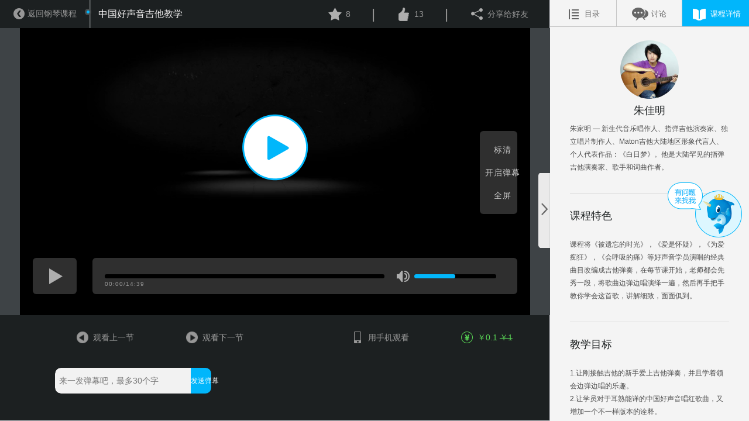

--- FILE ---
content_type: text/html; charset=utf-8
request_url: http://httpswww.yusi.tv/yusi/client/index/coursedetail.html?id=3063
body_size: 9638
content:
<!doctype html>
<html>
<!--[if lte IE 10]>
<html class="ie">
<![endif]-->
<!--[if (gte IE 11)|!(IE)]><!-->
<head>
<!--<![endif]-->
<meta http-equiv="Content-Type" content="text/html;charset=UTF-8"> 
<title>中国好声音吉他教学,中国好声音吉他教学教程,中国好声音吉他教学基础教程,中国好声音吉他教学视频,www.yusi.tv</title><meta http-equiv="X-UA-Compatible" content="IE=Edge,chrome=1" charset="utf-8">
<meta name="keywords" content="中国好声音吉他教学,中国好声音吉他教学教程,中国好声音吉他教学基础教程,中国好声音吉他教学视频" /><meta name="description" content="于斯课堂推出中国好声音吉他教学,中国好声音吉他教学教程,中国好声音吉他教学基础教程,中国好声音吉他教学视频,中国最大最专业的在线音乐教育课堂" /><meta name="viewport" content="width=device-width,  initial-scale=1.0, maximum-scale=1.0 user-scalable=no"/>
<link rel="Bookmark" href="favicon.ico">
<link rel="Shortcut Icon" href="favicon.ico">
<link rel="icon" href="/favicon.ico" sizes="32x32">
<link rel="icon" href="/favicon.ico" sizes="64x64">
<link rel="icon" href="/favicon.ico" sizes="128x128">
<link href="/web_css/style_2.0.css?v=20150210" rel="stylesheet" type="text/css"> 
<link href="/web_css/ysplayer.css?v=20150209" rel="stylesheet" type="text/css">
<!--[if lte IE 10]>
<script type="text/javascript" src="/web_js/elementsIe.js"></script>
<![endif]-->
<!--[if (gte IE 11)|!(IE)]><!-->
<script type="text/javascript" src="/web_js/elements.js"></script>
<!--<![endif]-->
<!--[if IE 6]>
<script src=".//web_js/DD_belatedPNG.js" mce_src="DD_belatedPNG.js"></script>
<script type="text/javascript">  
DD_belatedPNG.fix('a, span, p, img, em, div, s, i');
</script>
<![endif]-->
<script type="text/javascript" src="/web_js/jquery-1.9.1.min.js"></script>
<script type="text/javascript" src="/web_js/common.js"></script>
<script type="text/javascript" src="/web_js/flexslider.js"></script>
<script type="text/javascript" src="/web_js/regUtil.js"></script>

<script type="text/javascript" src="/web_js/hit.2.0.js"></script>
<script type="text/javascript" src="/web_js/collection.2.0.js"></script>

<script type="text/javascript" src="/web_js/popup/popup_util.js?v=20150209"></script>
<script type="text/javascript" src="/web_js/order.2.0.js"></script>

<!-- palyer -->
<script type="text/javascript" src="/web_js/swfobject.js"></script>
<script type="text/javascript" src="/web_js/player.js?v=20170814"></script>

<!-- comment -->
<script type="text/javascript" src="/web_js/comment.2.0.js"></script>
<!-- 
<script type="text/javascript" src="/web_js/video.js"></script>
 -->

<script type="text/javascript">
isLoginFlag=false;uid=-1;
$(document).ready(function(){
		$(".hold span").on("click", function(){
			window.open("http://httpswww.yusi.tv/?urlparam=client/index/userlogin");
		})
})
 

//评论
var base_url = "/?urlparam=comment/web/getpost&id=3063&type=0&obj_type=0&num=10";
var comment_page = 1;
var url = base_url+'&page' + comment_page;
var query = '';
function json_res(obj){
	//$('#comm').empty();
	for (i = 0; i < obj.list.length; i++) {
		var elemli = '<li class="discuss">\
	<div class="userico"><img src="'
				+ (undefined==obj.list[i]['photo']? '/web_images/72x72.jpg': obj.list[i]['photo'])
				+ '"></div>\
	<div class="talk">\
		<div class="name"><strong>'
				+ (undefined==obj.list[i]['username']? '未知': obj.list[i]['username'])
				+ '</strong>\
		 - <span class="time">'
				+ obj.list[i]['creatime']
				+ '</span>\
		<div class="small"><i class="fdb"></i><a onclick="commentUtil.getReply('+obj.list[i]['post_id']+', 3063)" href="javascript:void(0)">回复</a>(<span>'
				+ obj.list[i]['reply_num']
				+ '</span>)</div>\
		</div>\
		<span class="comment_content" style="max-height: 300px;">'
				+ obj.list[i]['content']
				+ '</span>\
		</div>\
				<div class="reply" id='+obj.list[i]['post_id']+' style="display:none;">\
	        	<textarea class ="replywords" name="replybox" onkeyup="keypress(this, 40)" onblur="keypress(this, 40)"></textarea>\
	            <span class="hint replyhint"></span><a onclick="commentUtil.reply('+obj.list[i]['post_id']+', 3063)" class="btn repbtn">回复</a>\
	        </div>\
</li>';
		$('#comm').append($(elemli).hide().fadeIn(500));
	};

	if(comment_page >= obj.total_pages) {
		$('#more_comment').hide();
	} else {
		comment_page++;
		url = base_url+'&page=' + comment_page;
		
	}
	
};





//图片预览
var bIsAddPivvid = false;
function showpic(event, obj, width){	

	width = isNaN(width)? 155: width+5;
	
	if(!bIsAddPivvid) {
		bIsAddPivvid = true;
		$(document.body).append('<div id="popup_preview" style="background-color:#efefef;margin:2px;padding:10px;border-radius:10px;position:absolute;display:none;z-index:1001;border: 1px solid #ffffff;box-shadow: 1px 3px 5px #2e2e2e;" class="showpic"> <img id="popup_pic"></div>');
	}
	var left = event.clientX+document.documentElement.scrollLeft - width/2;
	var top = event.clientY+document.documentElement.scrollTop - 210;
	var imgsrc = "res/images/notice/download.png";
//	alert(imgsrc);
	$("#popup_preview").css('left', left+"px");
	$("#popup_preview").css('top', top+"px");
	$("#popup_pic").css('width', width+"px");
	$("#popup_pic").attr('src',imgsrc);
	$("#popup_preview").css('display', "block");
	$("#popup_preview").animate({opacity:1}, 100);
}
// 取消预览
function hiddenpic(){
	
	$("#popup_preview").animate({opacity:0}, 500);
	//setTimeout(function(){$("#popup_preview").css('display', "none")},3000);
}
</script>
<script type="text/javascript">

function go_back(isNeedRefresh)
{
	history.go(-1);
}

var g_play_time = 0;
$(document).ready(function(){
	$('.drag').on("click", function(){
		var _this=$('.course_info');
		var iwidth = _this.width();
		var pwidth= $('#player').width();
		if(_this.css('width')!='0px'){
			_this.css({'width':0, 'min-width':0});
			_this.prev('#player').css({'width':'100%', 'min-width':'180px'});
			$(this).addClass('toleft').removeClass('toright');
		} else if (_this.css('width')=='0px') {
			_this.removeAttr('style');
			_this.prev('#player').removeAttr('style');
			$(this).addClass('toright').removeClass('toleft');
		}
	});
	var flag = '';
	$('.title_box li a').click(function() {
		var index = $('.title_box li').index($(this).parent());
		$('.title_box li').removeClass('on');
		$(this).parent().addClass('on');
		$('.content_box').hide();
		$('.content_box').eq(index).show();
		flag = index;
	});
	$('.title_box li').mouseover(function() {
		$('.title_box li').each(function() {
			if ($(this).parent().hasClass('on')) {
				flag = $(this).index();
			}
		});
		var index = $('.title_box li').index(this);
		$('.title_box li').removeClass('on');
		$(this).addClass('on');
	});
	$('.title_box li').mouseout(function() {
		$('.title_box li').removeClass('on');
		$('.title_box li').eq(flag).addClass('on');
	});

	var barrage_send = function(vid, text_info, curr_playtime, funcCallback){
		if(0==text_info.length) { return false; }
		if(isNaN(vid)) { return false; }
		if(isNaN(curr_playtime)) { curr_playtime = 0; }
		$.ajax({
			url:'http://httpswww.yusi.tv/?urlparam=barrage/index/add', 
			type:'post',
			data:{id:vid, obj_type:4, ts:curr_playtime, content:text_info},
			async:true,
			dataType:'json',
			success:function(sData) {
				if(funcCallback) {
					funcCallback(sData);
				}
			},
		});
	}

	//发送弹幕
	var sendbarrange = function(){
		var text_info = $('#id_danmu_submit').prev().val();
		var ret=ysplayer.sendbarrange({txt:text_info});
		if(ret){
			$('#id_danmu_submit').prev().val("");
		}
		else{
			alert("发送失败");
		}
		return ret;
	};
	$('#id_danmu_submit').prev().on('focus',function(){
		ysplayer.pause();

	});
	$('#id_danmu_submit').prev().on('blur',function(){
		ysplayer.resume();

	});
	$('#id_danmu_submit').prev().on('keyup',function(e){
		if(e&&e.keyCode==13) {
			if(sendbarrange()){
				$('#id_danmu_submit').prev().blur();
			}
		}

	});
	$('#id_danmu_submit').on('click',sendbarrange);
	//$('#id_danmu_submit').on('click', function(){
		
		//ysplayer.resume();
		//barrage_send(10288, text_info, g_play_time);
	//});

	//返回
	//$('#i_go_back').on('click', function(){
		//go_back(false);
		//location.href = "http://httpswww.yusi.tv/?urlparam=client/index/index#allclass";
	//});

	//for more comment
	$('#more_comment').on('click', function(){
		console.log('comment_page : ' + comment_page);
		commentUtil.quest(3063, 0, comment_page, 10);
	});


	var hasGetComment = false;
	$('#comment_course').on('click', function(){
		if(!hasGetComment) {
			commentUtil.quest(3063, 0, comment_page, 10);
			hasGetComment = true;
		}
		
	});



	/*手机观看二维码
	$('#i_watch_by_phone').hover(
			function(event){
				//onmouseover="showpic(event,this)" onmouseout="hiddenpic(event,this)"
				showpic(event.originalEvent, $(this)[0]);
			},
			function(){
				hiddenpic();
			}
	);

	//手机观看二维码
	$('#i_watch_by_ipad').hover(
			function(event){
				//onmouseover="showpic(event,this)" onmouseout="hiddenpic(event,this)"
				showpic(event.originalEvent, $(this)[0]);
			},
			function(){
				hiddenpic();
			}
	);*/
	
	//player
	//initVdpage(uid);

	//init
	//主动付款
	}); 

function funcEndPlay() 
{
	$('#ysplayer_popup').show();

	//location.href= "http://httpswww.yusi.tv/?urlparam=client/index/coursedetail&id=3063&vid=10289";
}

function funcEndPlay() 
{
	$('#ysplayer_popup').show();

	//location.href= "http://httpswww.yusi.tv/?urlparam=client/index/coursedetail&id=3063&vid=10289";
}

function callbackPlayPreVideo() 
{
    alert("这是第一节哦")}

function callbackPlayNextVideo() 
{
	location.href="http://httpswww.yusi.tv/?urlparam=client/index/coursedetail&id=3063&vid=10289"}

</script>


</head>
<body style="height:100%;">
<div id="wrapper" style="height:100%;">
	<div id="player">
    	<div class="top_info">
        	<a class="back" id="i_go_back" href="http://httpswww.yusi.tv/yusi/client/index/index.html?jump=allclass" ><i class="icon-back"></i><span>返回钢琴课程</span></a>
        	<h3 class="course_title"><i class="icon-title"></i>中国好声音吉他教学</h3>
            <div class="player_right right">
            
				<a class="fav"><i class="icon-fav"></i><span>8</span><div class="hold">请先<span>登录</span>后收藏</div></a><span>|</span>
                <a class="like"><i class="icon-like"></i><span>13</span><div class="hold">请先<span>登录</span>后点赞</div></a><span>|</span>                <a class="share"><i class="icon-share"></i><span>分享给好友</span></a>
            </div>
        </div>
        <div id="id_bdshare" class="bdsharebuttonbox" style="display:none;"><a href="#" class="bds_more" data-cmd="more"></a><a href="#" class="bds_weixin" data-cmd="weixin" title="分享到微信"></a><a class="bds_sqq" data-cmd="sqq" onclick="return false;" href="#" title="QQ好友"></a><a class="bds_qzone" data-cmd="qzone" onclick="return false;" href="#" title="QQ空间"></a><a href="#" class="bds_tsina" data-cmd="tsina" title="分享到新浪微博"></a><a class="bds_tieba" data-cmd="tieba" onclick="return false;" href="#" title="百度贴吧"></a></div>
        <div class="yusi_player">
        	<div id="ysplayer">
					<script>
						var flashvars={vid:"10288",tvid:"3063"}						//var flashvars={vid:"10288",tvid:"3063"};
						var swfsrc="/web_images/vplayer.swf?v=201502091";
						var vparam={flash:{swfurl:swfsrc,flashvars:flashvars},
									h5:{vid:flashvars.vid,tvid:flashvars.tvid,baseURL:"http://httpswww.yusi.tv/?urlparam=client/index/video&ptype=m"},
									coverImg:"http://image.yusi.tv/res/images/tvcourse3063_web_big.jpg#918742",callback:{finish:funcEndPlay,next:callbackPlayNextVideo,pre:callbackPlayPreVideo}};
				        ysplayer.embed("ysplayer",vparam);
						//swfobject.embedSWF(swfsrc,"ysplayer", "100%", "100%", "10.1.0", "/web_images/expressInstall.swf", flashvars, flashparams, flashattr);
					</script>
					<h1>您的浏览器不支持视频播放</h1>
					<p><a href="http://www.adobe.com/go/getflashplayer">点击获取</a></p>
			</div>
			
				<div id="ysplayer_popup"  style="display:none;">
				<div class="ysplayer_popup_info">
					<a class="popup_close" onclick="$('#ysplayer_popup').hide();"></a>
					<div class="ysplayer_popup_erea">
						<div class="popup_pic"><img src="/web_images/web2.0/bee.png"></div>
						<div class="popup_words">
						<h3>恭喜你学完了本节内容！</h3>
						<h4>是不是感觉学的意犹未尽呢？</h4>
						<a id="popup_buy" class="buy" onclick="location.href='http://httpswww.yusi.tv/?urlparam=client/index/userlogin&back_url=http%3A%2F%2Fhttpswww.yusi.tv%2F%3Furlparam%3Dclient%2Findex%2Fcoursedetail%26id%3D3063%26vid%3D10288%26auto_buy%3D1';" target="orderiframe">购买本套课程</a>
						<a id="popup_next" class="next" href="http://httpswww.yusi.tv/?urlparam=client/index/coursedetail&id=3063&vid=10289"><i class="icon-next"></i>继续学习下一节</a>
						</div>
						<div class="bcode"><img src="/web_images/barcode.png"><span><a style="color:#f00;" href="http://dl.yusi.tv" target="_blank">VIP看全场</a></span></div>
					</div>
				</div>
			</div> 
					

        </div>
        <div class="bottom_info">
        	<div class="forios"></div>
        
        	<a class="prev" href="javascript:void(0)"><i class="icon-prev"></i>观看上一节<span>这是第一节哦~</span></a>		
			<a class="next" href="http://httpswww.yusi.tv/?urlparam=client/index/coursedetail&id=3063&vid=10289"><i class="icon-next"></i>观看下一节</a>            <div class="danmaku"><input type="text" name="danmu" placeholder="来一发弹幕吧，最多30个字"><a class="send" id="id_danmu_submit" style="height:auto;">发送弹幕</a></div>
            <a class="phone" ><i class="icon-phone" ></i>用手机观看<span><img src="res/images/notice/download.png" ></span></a>
            <a class="buy" onclick="location.href='http://httpswww.yusi.tv/?urlparam=client/index/userlogin&back_url=http%3A%2F%2Fhttpswww.yusi.tv%2F%3Furlparam%3Dclient%2Findex%2Fcoursedetail%26id%3D3063%26vid%3D10288%26auto_buy%3D1';" target="orderiframe"><i class="icon-buy"></i>￥0.1&nbsp;<s>￥1</s></a>
        </div>
    </div>
    <div class="course_info">
    	<a class="drag toright"></a>
    	<div class="title_box">
        	<ul>
            	<li class=""><a class="list"><span><i></i>目录</span></a></li>
                <li><a class="comment" id="comment_course"><span><i></i>讨论</span></a></li>
                <li class="on"><a class="info"><span><i></i>课程详情</span></a></li>
            </ul>
        </div>
        <div class="content_box list_box" style="display:none">
        	<div class="grey_box">
            <ul>
            <li class="on free "><a href="http://httpswww.yusi.tv/?urlparam=client/index/coursedetail&id=3063&vid=10288"><p><i class="icon-circle"></i>第1节：会呼吸的痛</p><span>14:39</span></a></li><li class="free "><a href="http://httpswww.yusi.tv/?urlparam=client/index/coursedetail&id=3063&vid=10289"><p><i class="icon-circle"></i>第2节：如果没有你</p><span>11:21</span></a></li><li class="free "><a href="http://httpswww.yusi.tv/?urlparam=client/index/coursedetail&id=3063&vid=10286"><p><i class="icon-circle"></i>第3节：寂寞先生</p><span>11:12</span></a></li><li class="free "><a href="http://httpswww.yusi.tv/?urlparam=client/index/coursedetail&id=3063&vid=10290"><p><i class="icon-circle"></i>第4节：我要我们在一起</p><span>11:53</span></a></li><li class="free "><a href="http://httpswww.yusi.tv/?urlparam=client/index/coursedetail&id=3063&vid=10283"><p><i class="icon-circle"></i>第5节：涛声依旧</p><span>11:00</span></a></li><li ><a href="http://httpswww.yusi.tv/?urlparam=client/index/coursedetail&id=3063&vid=10291"><p><i class="icon-circle"></i>第6节：为爱痴狂</p><span>11:20</span></a></li><li ><a href="http://httpswww.yusi.tv/?urlparam=client/index/coursedetail&id=3063&vid=10284"><p><i class="icon-circle"></i>第7节：被遗忘的时光</p><span>12:07</span></a></li><li ><a href="http://httpswww.yusi.tv/?urlparam=client/index/coursedetail&id=3063&vid=10285"><p><i class="icon-circle"></i>第8节：Love Me Tender</p><span>08:22</span></a></li><li ><a href="http://httpswww.yusi.tv/?urlparam=client/index/coursedetail&id=3063&vid=10282"><p><i class="icon-circle"></i>第9节：What A Wondeful World</p><span>10:16</span></a></li><li ><a href="http://httpswww.yusi.tv/?urlparam=client/index/coursedetail&id=3063&vid=10287"><p><i class="icon-circle"></i>第10节：爱是怀疑</p><span>17:04</span></a></li>            </ul>
                 
            </div>
        </div>
        
        <div class="content_box comment_box" style="display:none;">
        	<div class="grey_box">
			<div class="comment">
            	<div class="comment_wrapper">
                	<textarea name="comment_txt" id="comment" class="comment_txt"  onkeyup="keypress(this, 90)" onblur="keypress(this, 90)"></textarea>
                	
                	<span class="hint_login">请<a href="http://httpswww.yusi.tv/?urlparam=client/index/userlogin" target="_blank">登录</a>后评论</span>
                	<span class="hint posthint"></span>
                	<a class="btn commentbtn" style="position:static;text-align:center;" href="javascript:void(0);">回复</a>                </div>
                <ul id="comm">
				</ul>
                <div class="discuss no-border"><a class="more" id="more_comment">载入更多评论</a></div>
            </div>
            </div>
        </div>
        
        <div class="content_box info_box" style="display:block">
			<div class="grey_box">
            <div class="info">
            	<div class="teacher">
                	<div class="ico"><img src="http://image.yusi.tv/res/images/teacher/tid_203.jpg#718584"></div>
                    <h3>朱佳明</h3>
                    <span>朱家明 — 新生代音乐唱作人、指弹吉他演奏家、独立唱片制作人、Maton吉他大陆地区形象代言人、个人代表作品：《白日梦》。他是大陆罕见的指弹吉他演奏家、歌手和词曲作者。</span>
                </div>
            	<div class="text">
                	<h3>课程特色</h3>
                    <span>课程将《被遗忘的时光》，《爱是怀疑》，《为爱痴狂》，《会呼吸的痛》等好声音学员演唱的经典曲目改编成吉他弹奏，在每节课开始，老师都会先秀一段，将歌曲边弹边唱演绎一遍，然后再手把手教你学会这首歌，讲解细致，面面俱到。</span>
                </div>
                <div class="text">
                	<h3>教学目标</h3>
                    <span>
				    1.让刚接触吉他的新手爱上吉他弹奏，并且学着领会边弹边唱的乐趣。
<br>2.让学员对于耳熟能详的中国好声音唱红歌曲，又增加一个不一样版本的诠释。
<br>3.一共十首歌曲，每首都是脍炙人口的经典，学会了会很拉风。
<br>4.掌握吉他弹唱的乐感，做到实用教学，寓教于乐。<br>					</span>
                </div>
                <div class="text">
                	<h3>课程内容</h3>
                    <span>
                    更新完毕/共10节课                    </span>
                </div>
                <div class="text">
                	<h3>适用对象</h3>
                    <span>适合有一定吉他弹奏基础的初级学员，想要提高自己边弹边唱的演奏技巧，对于想要和别人即兴Solo的同学也有很大帮助。</span>
                </div>
                            	<div class="btn_wrapper">
            	    <a href="http://dl.yusi.tv" target="_blank" style="line-height:30px;font-size:14px;color:#f00;text-align:center;width:100%;display:block;">VIP看全场</a>                	<a class="price">￥0.1&nbsp;<s>￥1</s></a>
                	<a class="buy" id="id_buy_course" onclick="location.href='http://httpswww.yusi.tv/?urlparam=client/index/userlogin&back_url=http%3A%2F%2Fhttpswww.yusi.tv%2F%3Furlparam%3Dclient%2Findex%2Fcoursedetail%26id%3D3063%26vid%3D10288%26auto_buy%3D1';" target="orderiframe">购买本套课程</a>
                </div>
                            </div>
            </div>
        </div>
        
    </div>
</div>
<script type="text/javascript">
	window._bd_share_config={"common":{"bdSnsKey":{},"bdText":"","bdMini":"2","bdMiniList":false,"bdPic":"","bdStyle":"0","bdSize":"16"},"share":{},"image":{"viewList":["qzone","tsina","tqq","renren","weixin"],"viewText":"分享到：","viewSize":"16"},"selectShare":{"bdContainerClass":null,"bdSelectMiniList":["qzone","tsina","tqq","renren","weixin"]}};with(document)0[(getElementsByTagName('head')[0]||body).appendChild(createElement('script')).src='http://bdimg.share.baidu.com/static/api/js/share.js?v=89860593.js?cdnversion='+~(-new Date()/36e5)];
	var is_bdshare_on = false;
	$('.share').click(
		function(event){
			if(is_bdshare_on) {
				is_bdshare_on = false;
				$('#id_bdshare').css('display','none');
			} else {
				is_bdshare_on = true;
				//$('#id_bdshare').css('top', event.clientY + 'px');
				//$('#id_bdshare').css('left', event.clientX + 'px');

				$('#id_bdshare').css('display', 'block');
				$('#id_bdshare').css('position', 'absolute');
				$('#id_bdshare').css('right', '0px');
				$('#id_bdshare').css('z-index', '1001');
			}
		}
	);

	
	$('#id_bdshare').click(
			function(){
				is_bdshare_on = false;
				$(this).css('display','none');
			}
	);
	
	/*
	$('#id_bdshare').on('click', 'a', 
		function() {
			if('bds_weixin' == $(this).attr('class')) {

				
				is_bdshare_on = false;
				$(this).parent().css('display','none');
				
				return false;
			} 
			
			is_bdshare_on = false;
			$(this).parent().css('display','none');
		}
	);
	*/
	var hide_share_dom = function() {
		$('.bdimgshare-bg, .bdimgshare-content').css('display', 'none');
	}
	setTimeout(hide_share_dom, 2000);
</script>



<!-- 客服 -->

</body>
<!-- 2016-07-19  取消客服显示 -->
<!-- <script src='//kefu.easemob.com/webim/easemob.js?tenantId=12732&hide=false&sat=false' async='async'></script> -->
<script type="text/javascript">
var cnzz_protocol = (("https:" == document.location.protocol) ? " https://" : " http://");
document.write(unescape("%3Cscript src='" + cnzz_protocol + "s4.cnzz.com/z_stat.php%3Fid%3D1253586599' type='text/javascript'%3E%3C/script%3E"));
var obj_statistic = document.getElementById("id_statistic");
if(obj_statistic) {
	obj_statistic.innerHTML = unescape("%3Cspan id='cnzz_stat_icon_1253586599'%3E%3C/span%3E");
}
</script>
</html>

<script>
var _hmt = _hmt || [];
(function() {
  var hm = document.createElement("script");
  hm.src = "https://hm.baidu.com/hm.js?b89b2ecce582cd7c32783c0e20635a82";
  var s = document.getElementsByTagName("script")[0]; 
  s.parentNode.insertBefore(hm, s);
})();
</script>

<!-- yusi.tv Baidu tongji analytics -->
<!--  <script type="text/javascript">

var _bdhmProtocol = (("https:" == document.location.protocol) ? " https://" : " http://");
//document.write(unescape("%3Cscript src='" + _bdhmProtocol + "hm.baidu.com/h.js%3F138a84dbe25ab4b233b663526ddbb02b' type='text/javascript'%3E%3C/script%3E"));

$(document).on('#qiao-wrap', function(){
	console.log($('#qiao-wrap').html());
});
var hide_qiao_wrap_interval;
var hide_qiao_wrap = function() {
	if($('#qiao-wrap').html()) {
		$('#qiao-wrap').hide();
		clearInterval(hide_qiao_wrap_interval);
	}
}
hide_qiao_wrap_interval = setInterval(hide_qiao_wrap, 100);
</script>
-->

<script>
// var _hmt = _hmt || [];
// (function() {
//   var hm = document.createElement("script");
//   hm.src = "//hm.baidu.com/hm.js?0c3accbed754ed4b32d535cef528b882";
//   var s = document.getElementsByTagName("script")[0]; 
//   s.parentNode.insertBefore(hm, s);
// })();
</script>

<!-- qq -->
    <style>
      body{
        height: 2000px;
      }
      .kefu{
        position: fixed;
        cursor: pointer;
        padding-top: 10px;
        text-align: center;
        color: #FFF;
        right: 10px;
        top:50%;
        margin-top:-48px;
        width: 130px;
		z-index:1000;
		min-height:95px;
      }
      .kefu .content{
        height:500px;
        width:120px;
        background: url("http://image.yusi.tv/res/images/web_images/20161110/kefu_top.png#FFFFFF") no-repeat top ;
        padding-top: 70px;
        display: none;
		border-top:none;
      }
      .kefu .top{
        position: absolute;
        top: 0;
        left: 0;}
      .kefu .h1{
		  display:block;
        font-size: 18px;color:#FFF;}
      .kefu .all{
        background-color: #1a8eca;
      }
      .kefu .content >.all:first-child:after{
        content:'';
        width: 80%;
        margin-left:10%;
        display: block;
        border-bottom: 1px solid #58bcdc;

      }
      .kefu a{
        display: block;
        height: 36px;
        line-height: 36px;
        color: #FFF;
        text-decoration: none;
        background:url("http://image.yusi.tv/res/images/web_images/20161110/kefu_qq.png#FFFFFF") 30% center no-repeat;
		text-indent:2em;
      }
	  	        .kefu a:hover{
				background-color:#12638e;
			}

      .kefu .content >.all:first-child{
        padding-bottom: 10px;
      }
      .kefu .bottom{
        height: 35px;
        font-size: 14px;
        line-height: 24px;
        text-indent:1em;
        background: url("http://image.yusi.tv/res/images/web_images/20161110/kefu_bottom.png#E1BA42") no-repeat;
      }
	          /*11.15添加*/
      .kefu{
          -webkit-user-select: none;
          -moz-user-select: none;
          -ms-user-select: none;
          user-select: none;}


    </style>
   <div class="kefu">
        <div class="top"><img src="http://image.yusi.tv/res/images/web_images/20161110/kefu.png#FFFFFF" alt=""></div>
         <div class="content">
           <div class="all">
             <span class="h1">课程顾问</span>
             <span><img src="http://image.yusi.tv/res/images//20191207_5deb62030abef.jpg#FFFFFF" width="120" alt=""></span>
           <div class="bottom">收起</div>
         </div>
   </div>

   <script>
     $(".kefu ").mouseover(function(){
           $(".kefu .content").show();
           $(".kefu .top").hide();
     })
     $(".kefu .bottom").click(function () {
       $(".kefu .content").hide();
       $('.kefu .top').show();
     })
     $(".kefu  ").mouseout(function () {
       $(".kefu .content").hide();
       $('.kefu .top').show();
     })
	        //11.15添加
     var kefu=document.getElementsByClassName("kefu")[0];
     kefu.onmousedown=function (event){	
         var event=event||window.event;
         var x1=event.clientX-this.offsetLeft;
         var y1=event.clientY-this.offsetTop;
         window.getSelection ? window.getSelection().removeAllRanges() : document.selection.empty();
         document.onmousemove=function (event) {
            var event=event||window.event;
            var x2=event.clientX-x1;
            var y2=event.clientY-y1;
            // kefu.style["left"]=x2+"px";
            kefu.style["top"]=y2+"px";
            window.getSelection ? window.getSelection().removeAllRanges() : document.selection.empty();
        };
         document.onmouseup=function () {
             document.onmousemove=null;
         }

     };
	 
   </script>

--- FILE ---
content_type: text/html; charset=utf-8
request_url: http://httpswww.yusi.tv/?urlparam=client/index/video&ptype=m&id=10288&tvid=3063
body_size: 541
content:
{"returnMsg":"\u83b7\u53d6\u94fe\u63a5\u6210\u529f","returnCode":"0000","list":[{"hd_level":3,"typename":"sd","url":"http:\/\/video.yusi.tv\/\/video\/s1\/android\/5\/c2006196ca02f1d15f16774e599434eadc4dea13qmtoxzyw.mp4"}],"pic":"http:\/\/image.yusi.tv\/res\/images\/tvcourse3063_web_big.jpg#918742"}

--- FILE ---
content_type: text/html; charset=utf-8
request_url: http://httpswww.yusi.tv/yusi/client/index/coursedetail.html?urlparam=barrage/index/get&obj_type=4&st=0&et=0&id=10288
body_size: 285
content:
{"returnCode":"-3006","returnMsg":"\u83b7\u53d6\u5e16\u5b50\u5217\u8868\u5931\u8d25","list":[]}

--- FILE ---
content_type: text/css
request_url: http://httpswww.yusi.tv/web_css/style_2.0.css?v=20150210
body_size: 151191
content:
* {
    word-wrap: break-word;
	
}

html,body{
	padding:0;
	font-size:16px;
	font:16px/1.22;
	margin:0 auto;
	position: relative;
	min-height:100%;
	font-family: "微软雅黑","Microsoft YaHei",Arial,Helvetica,sans-serif;
}
body>a{
	display:none;
}
h1, h2, h3, h4, h5, h6, ul, li, dl, dt, dd, form, a, p{
	margin:0;
	padding:0;
	border:none;
	list-style:none;
	list-style-type:none;
	color:#000;
	font-family: "微软雅黑","Microsoft YaHei", Arial, Helvetica, sans-serif;
	text-decoration:none;
	transition: 300ms;
	-moz-transition: 300ms;
	-webkit-transition: 300ms;
	-o-transition: 300ms;
	-ms-transition: 300ms;
}
table,td,th{
	border-collapse:collapse;
	border:0;
}
input, button{
	font-family: "微软雅黑","Microsoft YaHei", Arial, Helvetica, sans-serif;
}
a{
	color:#000;
	opacity:1;
	outline:none;
	text-decoration:none;
	cursor: pointer;
}
a.disabled{
	color:#757575 !important;
	background:#dcdcdc !important;
	text-shadow:1px 1px 0 rgba(255,255,255,1) !important;
	pointer-events:none !important;
}
div, i, a, span, label, #close:after{
	transition: 300ms;
	-moz-transition: 300ms;
	-webkit-transition: 300ms;
	-o-transition: 300ms;
	-ms-transition: 300ms;
}
div{
	overflow:hidden;
}
.right{
	margin-right:0 !important;
	float:right;
}
.no-border{
	border:none !important;
}

.no_course {
	text-align: center;
}

.ie img{
	border:none;
}
.ie #close{
	display:block;
	overflow:hidden;
	height:50px;
	width:50px;
	position:absolute;
	background:url(../web_images/close.png) no-repeat center;
}
.ie #close:hover{
	background-image:url(../web_images/close.png);
	background-repeat:no-repeat;
	background-position:center;
	background:rgba(0,0,0, 0.1);
	filter:progid:DXImageTransform.Microsoft.gradient(startColorstr=#19000000,endColorstr=#19000000); 
    zoom:1;
}
#close{
	display:block;
	overflow:hidden;
	height:50px;
	width:50px;
	position:absolute;
	top:0;
	right:0;
	background:rgba(0,0,0,0);
}
#close:hover{
	background:rgba(0,0,0,0.1);
}
#close:after{
	content:'';
	display:block;
	overflow:hidden;
	height:50px;
	width:50px;
	position:absolute;
	background:url(../web_images/close.png) no-repeat center;
}
#close:hover:after{
	content:'';
	display:block;
	overflow:hidden;
	height:50px;
	width:50px;
	position:absolute;
	background:url(../web_images/close.png) no-repeat center;
	-webkit-transform:rotate(90deg);
    -moz-transform:rotate(90deg);
    -ms-transform:rotate(90deg);
    -o-transform:rotate(90deg);
    transform:rotate(90deg);
}

/*-----�õ�-----*/
#content .banner{
	width:100%;
	margin: 0 auto;
	height:auto;
	background:#d9dfe2;
	position: relative;
}
#content .banner .slider{
	margin: 0 auto;
	width:100%;
}
#content .flexslider .slides > li {
	width:100%;
	display: none;
	-webkit-backface-visibility: hidden;
	transition:none;
	-moz-transition:none;
	-webkit-transition:none;
	-o-transition:none;
	-ms-transition:none;
}
#content .flexslider .slides img {
	width:100%;
	margin:0 auto;
	display: block;
}
#content .slides:after {
	content: ".";
	display: block;
	clear: both;
	visibility: hidden;
	line-height: 0;
	height: 0;
}
#content html[xmlns] .slides {
	display: block;
}
* html .slides {
	height: auto;
}
#content .no-js .slides > li:first-child {
	display: block;
}
#content .flexslider {
	height: auto;
	margin: 0 auto;
	position: relative;
	width:100%;
	zoom: 1;
}
#content .flex-viewport {
	max-height: 2000px;
	-webkit-transition: all 1s ease;
	-moz-transition: all 1s ease;
	transition: all 1s ease;
}
#content .flexslider .slides {
	zoom: 1;
}
#content .flex-direction-nav {
*height: 0;
}
#content .flex-direction-nav a {
	width: 60px;
	height: 90px;
	margin: -60px 0 0;
	display: block;
	background: url(../web_images/web2.0/ad_ctr.png) no-repeat 0 0;
	position: absolute;
	top: 50%;
	z-index: 10;
	cursor: pointer;
	text-indent: -9999px;
	opacity: 0;
	filter:alpha(opacity=0);
	-webkit-transition: all .3s ease;
}
#content .flex-direction-nav .flex-next {
	background-position: 0 -90px;
	right: 0;
}
#content .flex-direction-nav .flex-prev {
	left: 0;
}
#content .flexslider:hover .flex-next {
	opacity: 0.8;
	filter:alpha(opacity=25);
}
#content .flexslider:hover .flex-prev {
	opacity: 0.8;
	filter:alpha(opacity=25);
}
#content .flexslider:hover .flex-next:hover, .flexslider:hover .flex-prev:hover {
	opacity: 1;
	filter:alpha(opacity=50);
}
#content .flex-control-nav {
	width:100%;
	position:absolute;
	bottom:0px;
	text-align:center;
	padding-left:0px;
}
#content .flex-control-nav li {
	margin: 0 5px;
	display: inline-block;
	zoom: 1;
	*display: inline;
}
#content .flex-control-paging li a {
	background: url(../web_images/dot.png) no-repeat 0 -16px;
	display:block;
	height: 16px;
	overflow: hidden;
	text-indent:-99em;
	width: 16px;
	cursor: pointer;
}
#content .flex-control-paging li a.flex-active {
	background-position: 0 0;
}
#wrapper{
	position:relative;
	overflow:hidden;
	margin:0 auto;
	width:100%;
	min-height:100%;
	text-align:left;
	line-height:1.22;
}
#header{
	-webkit-transform: translateZ(0);
	display:table;
	z-index:40;
	position:fixed;
	left:0;
	top:0;
	right:0;
	width:100%;
	padding-left:2%;
	height:92px;
	background:#fff;
	overflow:visible;
	border-bottom:1px solid #f1f1f1;
	box-shadow:0px 2px 2px rgba(0,0,0,0.2);
}
#header .logo, #header .slogan{
	vertical-align: middle;
	display: table-cell;
	height:44px;
	width:164px;
}
#header .slogan a{
	display:block;
	width:100%;
	height:100%;
	background:url(../web_images/web2.0/slogan.png?v=3) no-repeat 20% 45%;
}
#header .logo img{
	height:44px;
	width:auto;
}
#header .slogan{
	width:155px;
	height:44px;
}
#header .searchbar{
	vertical-align: middle;
	display: table-cell;
	height:44px;
}
#header .searchbar form{
	white-space:nowrap;
	width:51%;
	margin:0 auto;
	height:44px;
}
#header .searchbar .input_erea{
	width:89%;
	height:44px;
	float:left;
	white-space:nowrap;
	overflow:hidden;
	border-top-left-radius: 7px;
	border-bottom-left-radius: 7px;
}
#header .searchbar input{
	float:left;
	padding-left:15px;
	width:100%;
	background:#f2f2f2;
	color:#8b8b8b;
	font-size:15px;
	border:none;
	outline:none;
	height:44px;
	line-height:100%;
	border-top-right-radius: 0;
	border-bottom-right-radius: 0;
}
#header .searchbar input:focus{
	color:#000;
	background:#d5eff7;
}
#header .searchbar .search_btn{
	overflow:hidden;
	display:inline-block;
	background:#01b7fb url(../web_images/web2.0/search.png) no-repeat center;
	background-size:22px 22px;
	width:11%;
	min-width:40px;
	height:44px;
	border-top-right-radius: 7px;
	border-bottom-right-radius: 7px;
	transition: 100ms;
	-moz-transition: 100ms;
	-webkit-transition: 100ms;
	-o-transition: 100ms;
	-ms-transition: 100ms;
}
#header .searchbar .search_btn:hover{
	background-size:26px 26px;
}
#header .headeruserstat{
	overflow:visible;
	vertical-align: middle;
	display: table-cell;
	position:relative;
	text-align:right;
	padding-right:16px;
	white-space:nowrap;
	text-overflow:ellipsis;
	width:17%;
	min-width:95px;
	height:50px;
	line-height:50px;
}
#header .headeruserstat .onbg{
	position:absolute;
	background:#01b7fb;
	border-radius:5px;
	height:34px;
	z-index:-1;
	padding:0 17px;
	margin:9px 16px;
	vertical-align: middle;
}
#header .headeruserstat .mobdown, #header .headeruserstat .myclass, #header .headeruserstat .userinfo, #header .headeruserstat .reg, #header .headeruserstat .login{
	vertical-align:middle;
	display:table-cell;
	display:inline-block;
	padding:0 17px;
	margin:0 16px;
	font-size:14px;
}
#header .headeruserstat .on{
	color:#fff;
}
#header .headeruserstat .mobdown{
	position:relative;
}
#header .headeruserstat .mobdown i{
	display:inline-block;
	width:12px;
	height:16px;
	background:url(../web_images/web2.0/icon-mobile.png) no-repeat center;
	margin:4px 4px -3px 0;
	background-size:cover;
}
#header .headeruserstat .mobdown.on i{
	background:url(../web_images/web2.0/icon-mobile-hover.png) no-repeat center;
}
#header .headeruserstat .mobdown:after{
	content:'';
	display:block;
	position:absolute;
	background:url(../web_images/web2.0/icon-hot.gif) no-repeat center;
	width:37px;
	height:29px;
	top:-10px;
	right:0;
}
#header .headeruserstat .userinfo{
	z-index:222;
	position:relative;
	height:50px;
	white-space:nowrap;
}
#header .headeruserstat .userinfo img{
	display:inline-block;
	float:left;
	height:50px;
	width:50px;
	margin-right:10px;
	border-radius:25px;
}
#header .headeruserstat .userinfo .icon{
	float:left;
	margin-top:20px;
	line-height:50px;
	border-left: 5px solid transparent;
	border-right: 5px solid transparent;
	content:'';
	transition:0;
	-moz-transition:0;
	-webkit-transition:0;
	-o-transition:0;
	-ms-transition:0;
}
#header .headeruserstat .userinfo .down {
	border-top: 8px solid #898e92;
}
#header .headeruserstat .userinfo .up {
	border-bottom: 8px solid #898e92;
}
#header .headeruserstat .info_tab{
	text-align:center;
	position:absolute;
	width:104px;
	height:0px;
	background:#fff;
	border:1px solid transparent;
	right:35px;
	top:9px;
	z-index:10;
	border-radius:7px;
}
#header .headeruserstat .info_tab span{
	color:#010101;
	font-size:12px;
	line-height:30px;
	display:inline-block;
	padding-top:66px;
}
#header .headeruserstat .info_tab .info-tab-btn{
	width:82px;
	padding:7px 0;
	border-top:1px solid #ededed;
	margin:0 auto;
	text-align:center;
}
#header .headeruserstat .info_tab .info-tab-btn .info-tab-btn-btn{
	font-size:12px;
	display:block;
	color:#828ea4;
	line-height:32px;
}
#header .headeruserstat .info_tab .info-tab-btn .fee{
	font-size:12px;
	margin-top:6px;
	background:#ee873c;
	display:block;
	line-height:24px;
	border-radius:3px;
	color:#fff;
}


#fixscroll{
	float: right;
	position: relative;
	width: 200px;
	height: 200px;
	background-color: #f90;
}

#menu{
	-webkit-transform: translateZ(0);
	z-index:8;
	position:fixed;
	height:100%;
	top:94px;
	min-height:100%;
	width:14.7%;
	min-width:160px;
	float:left;
	background:#00b1e9;
}
#menu .main_menu{
	display:block;
	overflow:visible;
	width:100%;
	/*min-height:100%;*/
}
#menu .main_menu .on{
	position:absolute;
	top:0;
	z-index:15;
	display:block;
	overflow:hidden;
	width:100%;
	height:73px;
	background:#006faf;
}
#menu .main_menu li{
	position:relative;
	z-index:20;
	display:block;
	overflow:hidden;
	width:100%;
	text-align:center;
}
#menu .main_menu li a{
	display:block;
	overflow:hidden;
	height:75px;
	width:85%;
	min-width:160px;
}
#menu .main_menu .hover a i{
	border:2px solid #00b1e9;
}
#menu .main_menu li a i{
	display:block;
	float:left;
	width:36px;
	height:36px;
	border:2px solid #fff;
	border-radius:50%;
	margin:3px 10px 0 0;
	background-size:cover !important;
}
#menu .main_menu li .sy-icon{
	background:url(../web_images/web2.0/icon-home.png) no-repeat;
}
#menu .main_menu li .gqkc-icon{
	background:url(../web_images/web2.0/icon-lesson.png) no-repeat;
}
#menu .main_menu li .qtkc-icon{
	background:url(../web_images/web2.0/icon-other.png) no-repeat;
}

#menu .main_menu li .kjkq-icon{
	background:url(../web_images/web2000/kaoji.png) no-repeat;
	    background-size: 20px!important;
    background-position: center center;
}
#menu .main_menu li:hover .kjkq-icon,#menu .main_menu li.hover .kjkq-icon,#menu .main_menu li:hover .wddd-icon,#menu .main_menu li.hover .wddd-icon{ background-color: #00b1e9;}
#menu .main_menu li .yyxz-icon{
	background:url(../web_images/web2.0/icon-download.png) no-repeat;
}
#menu .main_menu li .lxwm-icon{
	background:url(../web_images/web2.0/icon-contact.png) no-repeat;
}
#menu .main_menu li .qp-icon{
	background:url(../web_images/web2.0/icon-score.png) no-repeat;
}
#menu .main_menu li .wdkc-icon{
	background:url(../web_images/web2.0/icon-class.png) no-repeat;
}
/*#menu .main_menu li .wddd-icon{
	background:url(../web_images/web2.0/icon-order.png) no-repeat;
}*/
#menu .main_menu li .wddd-icon{
	background:url(../web_images/web2000/my_vip_leftside_crown.png) no-repeat;
	    background-size: 20px!important;
    background-position: center;
}
#menu .main_menu li .cz-icon{
	background:url(../web_images/web2.0/icon-coin.png) no-repeat;
}
#menu .main_menu li .xxzx-icon{
	background:url(../web_images/web2.0/icon-message.png) no-repeat;
}
#menu .main_menu li .grzl-icon{
	background:url(../web_images/web2.0/icon-info.png) no-repeat;
}
#menu .main_menu li a p{
	text-align:left;
	color:#fff;
	line-height:26px;
	font-size:18px;
}
#menu .main_menu li a .home{
	line-height:46px !important;
}
#menu .main_menu li a span{
	display:block;
	text-align:left;
	font-size:12px;
	line-height:16px;
	color:#8de4ff;
	padding-left:45px;
}

#content{
	position:relative;
	clear:both;
	top:0;
	overflow:hidden;
	min-height:100%;
}
#content .index_layer{
	display:none;
	position:fixed;
	width:100%;
	height:100%;
	*top:94px;
	margin-top:94px;
	background:rgba(0, 0, 0, 0.3);
	z-index:999999;
}
#show_player{
	position:relative;
}

#show_player a .icon-play{
	display:block;
	position:absolute;
	width:100%;
	height:100%;
	background:url(../web_images/web2.0/icon-index-play.png) no-repeat center center;
	background-size:6.4% !important;
}
#show_player:hover .icon-play, #show_player a:hover .icon-play{
	background:url(../web_images/web2.0/icon-index-play-hover.png) no-repeat center center;
}
#content .main_content{
	position:relative;
	margin-left:14.7%;
	min-height:95%;
	*top:94px;
	margin-top:94px;
	overflow:visible;
	background:#f4f4f4;
}
#content .main_content .poster{
	display:none;
	position:fixed;
	width:inherit;
	left:inherit;
	top:inherit;
	height:100%;
	z-index:22;
	transition:all 700ms;
	-moz-transition:all 700ms;
	-webkit-transition:all 700ms;
	-o-transition:all 700ms;
	-ms-transition:all 700ms;
}
#content .main_content .poster .poster_image{
	display:block;
	width:100%;
	height:100%;
}
#content .main_content .poster .poster_image img{
	width:100%;
	height:auto;
}
#content .main_content .poster .close{
	position:absolute;
	width:82px;
	height:90px;
	top:0;
	right:0;
	background:url(../web_images/web2.0/close.png) no-repeat center;
	background-size:cover;
}
#content .main_content .poster .close:hover{
	background:url(../web_images/web2.0/close-hover.png) no-repeat center;
}
#content .lessons{
	overflow:hidden;
	width:89.69%;
	margin:0 auto;
}
#content .apps{
	width:1455px;
}
#content .one-line, #content .two-lines, #content .multi-lines{
	margin:13px 0;
}
#content .one-line{
	height:420px;
}
#content .two-lines{
	height:779px;
}
#content .tri-lines{
	height:1133px;
}
#content .multi-lines{
	min-height:414px;
	height:auto;
}
#content .app-line{
	margin:15px 0;
}
#content .app-one-line{
	#height:443px;
}
#top, #discount, #allclass, #app, #contactus, #courses, #orders, #pay, #messages, #profiles{
	#padding-top:93px !important;
	#margin-top:-93px !important;
	position: relative;
}
#content .search .block_title{
	color:#8191a1;
}
#content .search .block_title .keywords{
	color:#01b9f9
}
#content .lessons .block_title{
	display:inline-block;
	margin:0 8px 10px 0;
	padding-top:25px;
	padding-left:9px;
	color:#8190a1;
	font-size:18px;
	font-weight:normal;
}
#content .lessons .sub_title{
	display:inline-block;
	color:#b3b3b3;
	font-size:12px;
	font-weight:normal;
}
#content .lessons .order{
	overflow:visible;
	height:30px;
	width:auto;
	font-size:12px;
	float:right;
	margin-top:25px;
	margin-right:9px;
}
#content .lessons .order .optional{
	position:relative;
	overflow:hidden;
	height:30px;
	background:#fff;
	line-height:30px;
	margin:0 3px;
	text-align:center;
	width:128px;
	z-index:20;
	float:left;
}
#content .lessons .order .optional:hover{
	overflow:visible;
}
#content .lessons .order .optional:hover ul{
	border:1px solid #01b6fb;
}
#content .lessons .order .optional ul{
	font-size:12px;
	position:absolute;
	border:1px solid transparent;
	top:0;
	width:126px;
	text-align:center;
	left:0;
	z-index:19;
	background:#fff;
}
#content .lessons .order .optional ul li a{
	display:block;
	cursor:pointer;
}
#content .lessons .order .optional ul li:hover a{
	background:#f9f9f9;
	color:#03b7f6;
}
#content .lessons .order .l, #content .lessons .order .r{
	display:block;
	width:40px;
	height:30px;
	background-size:cover !important;
}
#content .lessons .order .l{
	float:left;
	background:url(../web_images/web2.0/icon-left.png) no-repeat center;
}
#content .lessons .order .l:hover{
	background:url(../web_images/web2.0/icon-left-hover.png) no-repeat center;
}
#content .lessons .order .r{
	float:right;
	background:url(../web_images/web2.0/icon-right.png) no-repeat center;
}
#content .lessons .order .r:hover{
	background:url(../web_images/web2.0/icon-right-hover.png) no-repeat center;
}
.lessons_wrapper{
	display:block;
	overflow:hidden;
	height:auto;
}
.lessons_wrapper li{
	margin:9px;
	position:relative;
	display:block;
	overflow:hidden;
	float:left;
	width:272px;
	height:auto;
}
.lessons_wrapper .lessons_block, .lessons_wrapper .trailer_block{
	position: relative;
	height:auto;
	top:0;
	left:0;
	background:#fff;
	opacity:1;
}
.lessons_wrapper .trailer_block{
	-webkit-backface-visibility: hidden;
	backface-visibility: hidden;
	-webkit-transition: -webkit-transform .8s,opacity .8s;
	-moz-transition: -moz-transform .8s,opacity .8s;
	-o-transition: -o-transform .8s,opacity .8s;
	-ms-transition: -ms-transform .8s,opacity .8s;
	transition: transform .8s,opacity .8s;
	-webkit-transform: rotateY(0);
	-ms-transform: rotateY(0);
	-moz-transform: rotateY(0);
	transform: rotateY(0);
	-o-transform: rotateY(0);
}
.lessons_wrapper .desc_block{
	position:absolute;
	top:0;
	left:0;
	height:341px;
	-webkit-transition: -webkit-transform .8s ,opacity .8s;
	-moz-transition: -moz-transform .8s ,opacity .8s;
	-o-transition: -o-transform .8s ,opacity .8s;
	transition: transform .8s ,opacity .8s;
	-ms-transition: transform .8s ,opacity .8s;
	-webkit-transform: rotateY(-180deg);
	-ms-transform: rotateY(-180deg);
	transform: rotateY(-180deg);
	-moz-transform: rotateY(-180deg);
	-o-transform: rotateY(-180deg);
	color: #555;
	background:#fff;
	opacity: 0;
	-webkit-backface-visibility: hidden;
	backface-visibility: hidden;
	display:none\9;
}
.lessons_wrapper li:hover .trailer_block{
    -webkit-transform: rotateY(-180deg);
    -ms-transform: rotateY(-180deg);
    transform: rotateY(-180deg);
    -o-transform: rotateY(-180deg);
    -moz-transform: rotateY(-180deg);
    opacity:0;
}
.lessons_wrapper li:hover .desc_block{
	-webkit-transform: rotateY(0);
    -ms-transform: rotateY(0);
    -moz-transform: rotateY(0);
    transform: rotateY(0);
    -o-transform: rotateY(0);
    display:block\9;
    opacity:1;
}
.lessons_wrapper li img, .app_wrapper li img{
	width:100%;
	height:auto;
	float:left;
}
.lessons_wrapper li .price img, .app_wrapper li .price img {
	width:62px;
}
.lessons_wrapper li a{
	display:block;
	overflow:hidden;
	position:relative;
}
.lessons_wrapper li .trailer a .discount, .lessons_wrapper li .expired a .discount, .lessons_wrapper li .lessons_block a .discount, .lessons_wrapper li .lessons_block a .new{
	display:block;
	font-size:18px;
	position:absolute;
	top:0;
	right:9px;
	height:35px;
	width:50px;
	text-align:center;
	font-style:normal;
	overflow:visible;
	color:#fff;
	z-index:6;
	font-weight:400;
}
.lessons_wrapper li .lessons_block a .discount{
	background:#45a520;
}
.lessons_wrapper li .trailer a .discount{
	background:#db4254;
}
.lessons_wrapper li .expired a .discount{
	background:#707070;
}
.lessons_wrapper li .lessons_block a .new{
	background:#01b7fb;
}
.lessons_wrapper li .lessons_block a .discount span, .lessons_wrapper li .expired a .discount span, .lessons_wrapper li .trailer a .discount span{
	z-index:2;
	position:relative;
	padding:1px;
	margin-top:3px;
	line-height:100%;
	font-size:18px;
}
.lessons_wrapper li .lessons_block a .new span{
	font-size:12px;
	line-height:16px;
}
.lessons_wrapper li .lessons_block a .discount .s, .lessons_wrapper li .expired a .discount s, .lessons_wrapper li .trailer a .discount .s{
	margin-top:0;
	font-size:12px;
}
.lessons_wrapper li .lessons_block a .discount:after, .lessons_wrapper li .expired a .discount:after, .lessons_wrapper li .trailer a .discount:after{
	content:'';
	position:absolute;
	width:0;
	height:0;
	top:100%;
	left:0;
	border-left:25px solid transparent;
	border-right:25px solid transparent;
	font-size:0;
	line-height:0;
}
.lessons_wrapper li .lessons_block a .discount:after{
	border-top:13px solid #45a520;
}
.lessons_wrapper li .trailer a .discount:after{
	border-top:13px solid #dd4055;
}
.lessons_wrapper li .expired a .discount:after{
	border-top:13px solid #707070;
}
.lessons_wrapper li .lessons_block a .new:after{
	border-top:13px solid #01b7fb !important;
}
.lessons_wrapper li .img{
	width:272px;
	height:auto;
}
.lessons_wrapper li .img .hoverplay{
	width:100%;
	height:100%;
	padding:75px 0;
	line-height:23px;
	text-align:center;
	vertical-align:top;
	display:block;
	overflow:hidden;
	position:absolute;
	font-size:18px;
	top:0;
	left:0;
	color:#d7e4ec;
	opacity:0;
	z-index:5;
	background:rgba(0,0,0,0.6);
}
.lessons_wrapper li .img .hoverplay .play-icon{
	display:inline-block;
	height:23px;
	width:23px;
	vertical-align:text-top;
	position:relative;
	margin:0 0 0 8px;
	background:url(../web_images/web2.0/lesson_play.png) no-repeat;
}
.lessons_wrapper li .remain_time{
	height:35px;
	position:absolute;
	bottom:0;
	width:100%;
	line-height:35px;
	background:rgba(0,0,0,0.6);
	text-align:center;
	color:#fff;
	font-size:14px;
	z-index:3;
}
.lessons_wrapper li .remain_time span{
	display:inline;
	margin:0;
	padding:0;
	color:#ff1011;
}
.lessons_wrapper li .info_box{
	position:relative;
	height:167px;
}
.lessons_wrapper li .describe{
	font-size:12px;
	line-height:25px;
	color:#b4b4b4;
	padding:0 15px;
}
.lessons_wrapper li .title{
	padding:10px 15px 0 15px;
}
.lessons_wrapper li p, .lessons_wrapper li span{
	display:block;
	padding:15px;
}
.lessons_wrapper li .info_box i{
	display:block;
	float:left;
	width:16px;
	height:16px;
}
.lessons_wrapper li p{
	padding-top:8px;
	padding-bottom:0px;
	font-size:14px;
	line-height:16px;
	color:#8190a1;
}
.lessons_wrapper li p .icon-update{
	margin-right:1%;
	background:url(../web_images/web2.0/icon-update.png) no-repeat center;
	background-size:contain;
}
.lessons_wrapper li .date{
	padding:0 0 15px 15px;
	font-size:14px;
	position:absolute;
	white-space:nowrap;
	color:#8190a1;
	left:0;
	bottom:0;
}
.lessons_wrapper li .date .icon-play{
	margin-right:6%;
	background:url(../web_images/web2.0/icon-play.png) no-repeat center;
	background-size:contain;
}
.lessons_wrapper li .price{
	font-size:18px;
	color:#54b551;
	font-weight:600;
	position:absolute;
	bottom:0;
	right:0;
}

.lessons_wrapper li .price s{
	font-size:14px;
	color:#8190a1;
	font-weight:300;
	padding-right:10px;
}
.lessons_wrapper li .odds{
	font-size:12px;
	line-height:18px;
	color:#8190a1;
	font-weight:400;
	position:absolute;
	bottom:0;
	right:0;
}
.lessons_wrapper li .desc_block .date{
	left:0;
	bottom:65px;
}
.lessons_wrapper li .desc_block .price{
	bottom:65px;
	right:0;
}
.lessons_wrapper li .subscribe{
	text-align:center;
	position:absolute;
	bottom:0;
	border-top:1px solid #f6f6f6;
	height:64px;
	width:272px;
}
.lessons_wrapper li .subscribe span{
	display:block;
	width:192px;
	height:36px;
	line-height:36px;
	padding:0;
	margin:14px auto;
	color:#fff;
	font-size:14px;
	background:#55b551;
	border-radius:7px;
}
.lessons_wrapper li:hover .img .hoverplay{
	opacity:1;
}
.lessons_wrapper li .img:hover .hoverplay .play-icon{
	margin:0 0 0 14px;
}
.main_content .more{
	margin:0 auto 22px auto;
	width:100%;
	text-align:center;
}
.main_content .more a{
	color:#8190a1;
	display:block;
	width:auto;
	margin:0 auto;
	text-align:center;
}
#content .applications{
	width:100%;
	#height:540px;
	background:#c6d7de;
}
#content .applications .sub_title{
	color:#617278;
}
.app_wrapper{
	display:block;
	overflow:hidden;
	height:auto;
}
.app_wrapper li{
	background:#fff;
	margin:9px;
	position:relative;
	display:block;
	overflow:hidden;
	float:left;
	width:272px;
	height:auto;
	box-shadow:0px 3px 0px #bad0d9;
}
.app_wrapper li a{
	display:block;
	overflow:hidden;
}
.app_wrapper li .erea{
	position:relative;
	bottom:0;
	display:block;
	overflow:visible;
	width:78%;
	max-width:218px;
	height:220px;
	max-height:220px;
	margin:16px auto;
}
.app_wrapper li .erea .main_info{
	font-size:12px;
	line-height:19px;
	position:relative;
	overflow:hidden;
	top:0;
	left:0;
	width:100%;
	height:80%;
}
.app_wrapper li .erea .main_info p{
	text-align:center;
	color:#545454;
	font-size:14px;
	line-height:26px;
}
.app_wrapper li .erea .main_info span{
	text-align:left;
	color:#b3b3b3;
}
.app_wrapper li .erea .qrcode{
	position:absolute;
	overflow:visible;
	margin-left:-82px;
	width:0;
	height:0;
	left:50%;
	top:200px;
	opacity:0;
}
.app_wrapper li .erea .qrcode .qrclose{
	position:absolute;
	top: -16px;
	right: -33%;
	width:34px;
	height:34px;
	display:block;
	overflow:hidden;
	background:url(../web_images/web2.0/icon-qr-close-hover.png) no-repeat;
	background-size:cover !important;
}
.app_wrapper li .erea .qrcode .qrclose:hover{
	background:url(../web_images/web2.0/icon-qr-close.png) no-repeat;
}
.app_wrapper li .erea .qrcode img{
	width:100%;
	height:100%;
	margin:0 auto;
}
.app_wrapper li .erea .down_bar{
	overflow:visible;
	bottom:10px;
	left:0;
	height:25px;
	width:100%;
	position:absolute;
	padding-top:15px;
	line-height:25px;
	border-top:1px solid #ebebeb;
}
.app_wrapper li .erea .down_bar .bcdown, .app_wrapper li .erea .down_bar .wait{
	display:inline-block;
	font-size:12px;
	color:#b3b3b3;
}
.app_wrapper li .erea .down_bar .bcdown i{
	display:inline-block;
	float:left;
	width:25px;
	height:25px;
	margin-right:8px;
	background:url(../web_images/web2.0/icon-qrcode.png) no-repeat;
}
.app_wrapper li .erea .down_bar .ddown{
	position:relative;
	overflow:visible;
	font-size:12px;
	display:inline-block;
	color:#00b1e9;
	float:right;
	cursor:pointer;
}
.app_wrapper li .erea .down_bar .ddown a{
	color:#00b1e9;
}
.app_wrapper li .erea .down_bar .ddown .devices{
	display:none;
	position:absolute;
	right:-27px;
	top:-119px;
	width:99px;
	height:107px;
	line-height:16px;
	overflow:visible;
	border-radius:7px;
}
.app_wrapper li .erea .down_bar .ddown .devices .android{
	background:#aacd06;
	border-top-left-radius:7px;
	border-top-right-radius:7px;
	height:52px;
	border-bottom:1px solid #ebf6f9;
	color:#fff;
}
.app_wrapper li .erea .down_bar .ddown .devices .ios{
	text-align:center;
	border-bottom-left-radius:7px;
	border-bottom-right-radius:7px;
	background:#00b1e9;
	height:52px;
	color:#fff;
}
.app_wrapper li .erea .down_bar .ddown .devices:after{
	content: '';
	position:absolute;
	width:0;
	height:0;
	top:105px;
	left:50%;
	margin-left:-8px;
	border-left:8px solid transparent;
	border-right:8px solid transparent;
	border-top:9px solid #00b1e9;
	font-size:0;
	line-height:0;
}
.app_wrapper li .erea .down_bar .ddown .devices a i{
	display:block;
	float:left;
	margin:10px 0 10px 13px;
	width:27px;
	height:32px;
	background-size:cover !important;
}
.app_wrapper li .erea .down_bar .ddown .devices a:hover i{
	margin:10px 0 10px 10px;
	text-shadow:1px 1px 0 rgba(0,0,0,0.5);
}
.app_wrapper li .erea .down_bar .ddown .devices a span{
	display:block;
	float:left;
	height:32px;
	text-align:left;
	margin:10px 0 10px 4px;
}
.app_wrapper li .erea .down_bar .ddown .devices a:hover span{
	margin:10px 0 10px 10px;
	text-shadow:1px 1px 0 rgba(0,0,0,0.2);
}
.app_wrapper li .erea .down_bar .ddown .devices .android i{
	background:url(../web_images/web2.0/icon-android.png) no-repeat;
}
.app_wrapper li .erea .down_bar .ddown .devices .ios i{
	background:url(../web_images/web2.0/icon-ios.png) no-repeat;
}
.app_wrapper li .erea .down_bar .center{
	text-align:center;
	float:inherit;
	clear:both;
	width:100%;
}
.score{
	width:100%;
	background:#c3f5df;
	height:493px;
}
.score .score_wrapper{
	width:1160px;
	margin:0 auto;
	height:493px;
	background:url(../web_images/web2.0/score_bg.png) right top no-repeat;
}
.score .score_wrapper .teacher{
	float:left;
	height:307px;
	width:507px;
	padding:99px 138px 0 8px;
}
.score .score_wrapper .teacher .t{
	width:222px;
	height:100%;
	float:left;
	text-align:center;
}
.score .score_wrapper .teacher .t.first{
	margin-right:63px;
}
.score .score_wrapper .teacher .t h1{
	font-size:36px;
	font-weight:500;
	line-height:58px;
}
.score .score_wrapper .teacher .t p{
	font-size:18px;
	line-height:25px;
}
.score .score_wrapper .score_link{
	margin:359px auto auto 102px;
	line-height:60px;
	font-size:24px;
	display:block;
	float:left;
	text-align:left;
	letter-spacing:5px;
	color:#fff;
	width:269px;
	padding-left:40px;
	height:60px;
	background:url(../web_images/web2.0/score_btn.png) no-repeat;
}
.score .score_wrapper .score_link:hover{
	background:url(../web_images/web2.0/score_btn_hover.png) no-repeat;
}
.link{
	width:100%;
	background:#3e4346;
}
.link_wrapper{
	width:88%;
	height:auto;
	margin:35px auto 42px auto;
}
.link_wrapper .block_title{
	display:inline-block;
	margin:0 8px 10px 0;
	line-height:18px;
	padding-left:9px;
	color:#fff;
	font-size:18px;
	font-weight:normal;
}
.link_wrapper .ico-wrapper a{
	float:left;
	display:inline-block;
	overflow:hidden;
	width:15.85%;
	height:auto;
	margin:6px 0.4% 6px 0.4%;
	pointer-events:none !important;
}
.link_wrapper .ico-wrapper a img{
	width:100%;
	height:auto;
}
#footer{
	width:100%;
	background:#1d2021;
	height:auto;
}
.foot{
	width:90%;
	max-width:1080px;
	margin:0 auto;
	height:auto;
	overflow:visible;
}
.foot .status{
	float:left;
	width:45%;
	border-right:1px solid #35393b;
	height:110px;
	line-height:28px;
	margin:29px 0 19px 0;
	overflow:visible;
}
.foot .status .row{
	float:left;
	width:33%;
	height:110px;
	overflow:visible;
	margin:0!important;
}
.foot .status .row span{
	display:block;
	font-size:18px;
	color:#fff;
}
.foot .status .row a{
	display:block;
	font-size:12px;
	color:#b3b3b3
}
.foot .foot_box{
	float:right;
	width:54%;
}
.foot .bcode{
	height:110px;
	float:left;
	width:47%;
	margin:29px 0 19px 3%;
}
.foot .bcode .bc_block{
	text-align:center;
	color:#fff;
	float:left;
	width:50%;
	height:110px;
}
.foot .bcode .bc_block i{
	display:block;
	width:87px;
	height:87px;
	margin:0 auto;
	background-size:cover !important;
}
.foot .bcode .bc_block .wechat{
	background:url(../web_images/web2.0/bc_wechat.png) no-repeat center center;
}
.foot .bcode .bc_block .qq{
	background:url(../web_images/web2.0/bc_qq.png) no-repeat center center;
}
.foot .bcode .bc_block .forpc{
	margin-top:2px;
	font-size:12px;
	text-align:center;
	display:block;
	width:100%;
}
.formobile, #formobile{
	display:none;
}
.foot .contact{
	color:#fff;
	float:right;
	width:48%;
	margin:30px auto auto 2%;
}
.foot .contact .tel{
	padding-bottom:5px;
	border-bottom:1px solid #35393b;
}
.foot .contact .tel i{
	display:block;
	float:left;
	margin:4px 8px 0 0;
	width:43px;
	height:39px;
	background:url(../web_images/web2.0/icon-tel.png) no-repeat;
}
.foot .contact .tel p{
	color:#fff;
	font-size:19px;
}
.foot .contact .tel p a{
	color:#fff;
}
.foot .contact .tel span{
	line-height:28px;
	color:#b3b3b3;
	font-size:12px;
}
.foot .foot_box .webinfo{
	margin-top:8px;
	height:44px;
}
.foot .foot_box .webinfo *{
	font-size:12px;
	color:#fff;
	line-height:22px;
}
.foot .cert{
	padding:20px 0;
	clear:both;
	width:476px;
	margin:0 auto;
}
.foot .cert img{
	display:block;
	float:left;
	margin:3px;
	width:113px;
	height:44px;
}


/*---������---*/
#player{
	-webkit-transform: translateZ(0);
	float:left;
	left:0;
	width:73.4%;
	z-index:8;
	position:fixed;
	height:100%;
	top:0;
	background:#cbccd1;
}
#player .top_info{
	border-collapse:collapse;
  	display:table;
	top:0;
	left:0;
	position:relative;
	height:6.8%;
	overflow:visible;
	background:#1c2021;
	width:100%;
}
#player .top_info .back{
	white-space:nowrap;
	vertical-align:middle;
	display:table-cell;
	position:relative;
	padding-left:2.4%;
	color:#979797;
	font-size:14px;
	height:19px;
	width:16.3%;
}
#player .top_info .back .icon-back{
	display:block;
	float:left;
	margin-right:4%;
	width:19px;
	height:19px;
	background:url(../web_images/web2.0/icon-back.png) no-repeat center;
}
#player .top_info .course_title{
	white-space:nowrap;
	vertical-align:middle;
	display:table-cell;
	position:relative;
	overflow:visible;
	padding-left:1.4%;
	font-weight:500;
	border-left:3px solid #474b4c;
	color:#f6f4f5;
	font-size:16px;
	height:10px;
}
#player .top_info .course_title .icon-title{
	white-space:nowrap;
	vertical-align:middle;
	display:table-cell;
	position:absolute;
	left:-10px;
	top:50%;
	margin-top:-9px;
	width:11px;
	height:11px;
	background:#00b7fd;
	border-radius:12px;
	border:3px solid #474b4c;
}
#player .top_info .back:hover, #player .top_info .player_right .fav:hover, #player .top_info .player_right .like:hover, #player .top_info .player_right .share:hover, #player .bottom_info .prev:hover, #player .bottom_info .next:hover, #player .bottom_info .quest:hover, #player .bottom_info .phone:hover, #player .bottom_info .pad:hover{
	color:#d2d2d2;
}
#player .top_info .back:hover .icon-back{
	background:url(../web_images/web2.0/icon-back-hover.png) no-repeat center;
}
#player .top_info .back span{
	display:inline-block;
	height:19px;
	line-height:19px;
}
#player .top_info .player_right{
	border-spacing:0;
	overflow:visible;
	display:table;
	height:100%;
}
#player .top_info .player_right > *{
	position:relative;
	overflow:visible;
	width:auto;
	white-space:nowrap;
	vertical-align:middle;
	display:table-cell;
	color:#979797;
	height:24px;
	line-height:24px;
	padding:0 36px;
}
#player .top_info .player_right span{
	font-size:24px;
	padding:0;
}
#player .top_info .player_right a i{
	display:block;
	width:25px;
	height:24px;
	float:left;
	margin-right:6px;
}
#player .top_info .player_right a span{
	display:inline-block;
	height:24px;
	font-size:14px;
	line-height:24px;
	white-space:nowrap;
}
#player .top_info .player_right .fav .icon-fav{
	background:url(../web_images/web2.0/icon-fav.png) no-repeat center center;
}
#player .top_info .player_right .fav:hover .icon-fav{
	background:url(../web_images/web2.0/icon-fav-hover.png) no-repeat center center;
}
#player .top_info .player_right .fav.already .icon-fav, #player .top_info .player_right .fav.already:hover .icon-fav{
	background:url(../web_images/web2.0/icon-fav-al.png) no-repeat center center;
}
#player .top_info .player_right .like .icon-like{
	background:url(../web_images/web2.0/icon-like.png) no-repeat center center;
}
#player .top_info .player_right .like:hover .icon-like{
	background:url(../web_images/web2.0/icon-like-hover.png) no-repeat center center;
}
#player .top_info .player_right .like.already .icon-like, #player .top_info .player_right .like.already:hover .icon-like{
	background:url(../web_images/web2.0/icon-like-al.png) no-repeat center center;
}
#player .top_info .player_right .share .icon-share{
	background:url(../web_images/web2.0/icon-share.png) no-repeat center center;
}
#player .top_info .player_right .share:hover .icon-share{
	background:url(../web_images/web2.0/icon-share-hover.png) no-repeat center center;
}
#player .top_info .player_right a .hold{
	display:none;
	opacity:0;
	overflow:visible;
	color:#1d2120;
	position:absolute;
	width:90%;
	margin:0 5%;
	white-space:nowrap;
	font-size:12px;
	background:#fff;
	border-radius:8px;
	text-align:center;
	line-height:100%;
	padding:3% 0;
	left:0;
	top:95%;
	z-index:555;
	transition:700ms;
	-moz-transition:700ms;
	-webkit-transition:700ms;
	-o-transition:700ms;
	-ms-transition:700ms;
	pointer-events:none;
}
#player .top_info .player_right a .hold:after{
	content:'';
	position:absolute;
	width:0;
	height:0;
	top:-6px;
	left:50%;
	margin-left:-6px;
	border-left:6px solid transparent;
	border-right:6px solid transparent;
	border-bottom:7px solid #fff;
	font-size:0;
	line-height:0;
}
#player .top_info .player_right a:hover .hold, #player .top_info .player_right a .hold:hover{
	display:block;
	opacity:1;
}
#player .top_info .player_right a .hold span{
	color:#04b5fb;
	font-size:12px;
	padding:0 3%;
	pointer-events:all;
	cursor:pointer;
}
#player .yusi_player{
	position:relative;
	width:100%;
	height:80.7%;
}
#player .bottom_info{
	display:table;
	border:none;
	bottom:0;
	left:0;
	overflow:visible;
	position:relative;
	height:12.5%;
	background:#1c2021;
	width:100%;
	min-height:55px;
}
#player .bottom_info >*{
	vertical-align:middle;
	display:table-cell;
	height:44px;
	line-height:20px;
	color:#979797;
	font-size:14px;
	white-space:nowrap;
}
#player .bottom_info .forios{
	width:0 !important;
	height:100% !important;
}
#player .bottom_info .prev, #player .bottom_info .next, #player .bottom_info .quest, #player .bottom_info .phone, #player .bottom_info .pad, #player .bottom_info .buy{
	position:relative;
	overflow:visible;
	padding-left:3.5%;
	width:11.5%;
}
#player .bottom_info a span{
	display:none;
	opacity:0;
	color:#1d2120;
	position:absolute;
	width:80%;
	margin:0 10%;
	height:12px;
	font-size:12px;
	background:#fff;
	border-radius:8px;
	text-align:center;
	line-height:100%;
	padding:5% 0;
	left:0;
	bottom:76%;
	z-index:5555;
	transition:700ms;
	-moz-transition:700ms;
	-webkit-transition:700ms;
	-o-transition:700ms;
	-ms-transition:700ms;
}
#player .bottom_info a span:after{
	content:'';
	position:absolute;
	width:0;
	height:0;
	top:100%;
	left:50%;
	margin-left:-6px;
	border-left:6px solid transparent;
	border-right:6px solid transparent;
	border-top: 7px solid #fff;
	font-size:0;
	line-height:0;
}
#player .bottom_info a:hover span{
	display:block;
	opacity:1;
}
#player .bottom_info .phone span, #player .bottom_info .pad span, #player .bottom_info .buy span{
	height:auto !important;
}
#player .bottom_info .phone span img, #player .bottom_info .pad span img{
	width:90%;
	height:auto;
}
#player .bottom_info .buy{
	color:#59d455;
}
#player .bottom_info .buy span{
	background:#51b54c;
	color:#fff;
	padding:4px 0 0 0;
	width:70%;
	margin:0 15%;
	font-size:24px;
	line-height:32px;
}
#player .bottom_info .buy span s{
	font-size:14px;
}
#player .bottom_info .buy span:after{
	border-top:7px solid #51b54c;
}
#player .bottom_info .danmaku{
	overflow:hidden;
	height:44px;
	white-space:nowrap;
	border-radius:10px;
	width:40%;
}
#player .bottom_info .danmaku input{
	border-bottom-left-radius:10px;
	border-top-left-radius:10px;
	width:82.5%;
	padding:0 2.5%;
	height:44px;
	float:left;
	font-size:14px;
	border:none;
	outline:none;
	background:#f2f2f2;
	border-bottom-right-radius:0;
	border-top-right-radius:0;
}
#player .bottom_info .danmaku input:focus{
	color:#000;
	background:#d5eff7;
}
#player .bottom_info .danmaku .send{
	width:12.5%;
	background:#01b6fb;
	color:#fff;
	display:inline-block;
	float:left;
	padding:15px 0;
	font-size:14px;
	text-align:center;
	height:14px;
	line-height:14px;
	border-bottom-right-radius:10px;
	border-top-right-radius:10px;
}

#player .bottom_info i{
	display:block;
	width:25px;
	height:20px;
	float:left;
	margin-right:6px;
	background-size:contain !important;
}
#player .bottom_info .icon-prev{
	background:url(../web_images/web2.0/icon-prev.png) no-repeat center center;
}
#player .bottom_info .prev:hover .icon-prev{
	background:url(../web_images/web2.0/icon-prev-hover.png) no-repeat center center;
}
#player .bottom_info .icon-next{
	background:url(../web_images/web2.0/icon-next.png) no-repeat center center;
}
#player .bottom_info .next:hover .icon-next{
	background:url(../web_images/web2.0/icon-next-hover.png) no-repeat center center;
}
#player .bottom_info .icon-quest{
	background:url(../web_images/web2.0/icon-quest.png) no-repeat center center;
}
#player .bottom_info .quest:hover .icon-quest{
	background:url(../web_images/web2.0/icon-quest-hover.png) no-repeat center center;
}
#player .bottom_info .icon-phone{
	background:url(../web_images/web2.0/icon-phone.png) no-repeat center center;
}
#player .bottom_info .phone:hover .icon-phone{
	background:url(../web_images/web2.0/icon-phone-hover.png) no-repeat center center;
}
#player .bottom_info .icon-pad{
	background:url(../web_images/web2.0/icon-pad.png) no-repeat center center;
}
#player .bottom_info .pad:hover .icon-pad{
	background:url(../web_images/web2.0/icon-pad-hover.png) no-repeat center center;
}
#player .bottom_info .icon-buy{
	background:url(../web_images/web2.0/icon-buy.png) no-repeat center center;
}
#ysplayer_popup, .ysplayer_popup{
	z-index:500;
	width:100%;
	height:100%;
	top:0px;
	left:0px;
	position:absolute;
	display:table;
}
#ysplayer_popup .ysplayer_popup_info, .ysplayer_popup .ysplayer_popup_info{
	vertical-align:middle;
	display:table-cell;
	margin:0 auto;
	position:absolute;
	text-align:center;
	width:50%;
	height:29%;
	min-height:223px;
	left:50%;
	top:50%;
	margin-left:-25%;
	margin-top:-7%;
	background:#fff;
	border-radius:6px;
	box-shadow:0px 2px 5px rgba(0, 0, 0, 0.3);
}
.popup_close{
	position:absolute;
	z-index:222;
	top:10px;
	right:10px;
	display:block;
	width:24px;
	height:24px;
	background:url(../web_images/web2.0/icon-course-close.png) no-repeat center;
	background-size:cover;
}
.popup_close:hover{
	background:url(../web_images/web2.0/icon-course-close-hover.png) no-repeat center;
}
#ysplayer_popup .ysplayer_popup_info .ysplayer_popup_erea{
	position:relative;
	margin:4%;
	height:74%;
}
.ysplayer_popup .ysplayer_popup_info .ysplayer_quest_erea{
	transition:0;
	-moz-transition:0;
	-webkit-transition:0;
	-o-transition:0;
	-ms-transition:0;
	text-align:left;
	width:540px;
	height:300px;
	padding:25px 30px;
}
.ysplayer_popup .ysplayer_popup_info .ysplayer_quest_erea h4{
	line-height:30px;
	font-weight:500;
	font-size:15px;
	color:#694044;
}
.ysplayer_popup .ysplayer_popup_info .ysplayer_quest_erea a{
	line-height:45px;
	padding-left:30px;
	display:block;
	overflow:visible;
	font-size:12px;
	position:relative;
}
.ysplayer_popup .ysplayer_popup_info .ysplayer_quest_erea .a_right::before{
	content: '答案';
	background:#ea6252;
	padding:0 4px;
	width:36px;
	height:18px;
	line-height:17px;
	font-size:14px;
	color:#fff;
	display:block;
	position:absolute;
	text-align:center;
	border-radius:2px;
	left:-20px;
	margin-top:-9px;
	top:50%;
}
.ysplayer_popup .ysplayer_popup_info .ysplayer_quest_erea .a_right::after{
	content:'';
	display:block;
	margin-left:-6px;
	border-top:3px solid transparent;
	border-bottom:3px solid transparent;
	border-left: 3px solid #ea6252;
	left: 30px;
	position: absolute;
	margin-top: -3px;
	top:50%;
}
.ysplayer_popup .ysplayer_popup_info .ysplayer_quest_erea .answer{
	color:#04b6fe;
}
.ysplayer_popup .ysplayer_popup_info .ysplayer_quest_erea .result{
	position:absolute;
	top:235px;
	width:90%;
	text-align:center;
	display:block;
	height:16px;
	font-size: 16px;
	color: #fff;
}
.ysplayer_popup .ysplayer_popup_info .answer_right{
	background:url(../web_images/web2.0/bee-right.png) no-repeat center;
}
.ysplayer_popup .ysplayer_popup_info .answer_right .result{
	text-shadow: 2px 0 1px #cc6a00, 0 2px 1px #cc6a00, 0 -2px 1px #cc6a00, -2px 0 1px #cc6a00;
}
.ysplayer_popup .ysplayer_popup_info .answer_wrong{
	background:url(../web_images/web2.0/bee-wrong.png) no-repeat center;
}
.ysplayer_popup .ysplayer_popup_info .answer_wrong .result{
	text-shadow: 2px 0 1px #008b95, 0 2px 1px #008b95, 0 -2px 1px #008b95, -2px 0 1px #008b95;
}
.ysplayer_popup .ysplayer_popup_info .ysplayer_quest_erea .skip{
	position: absolute;
  	top:255px;
	padding-left:0;
	display: block;
	margin: 20px 205px;
	text-align: center;
	width: 130px;
	height: 40px;
	line-height: 40px;
	color: #fff;
	background:#5992bf;
	font-size:12px;
	border-radius:4px;
}
#ysplayer_popup .ysplayer_popup_info .ysplayer_popup_erea .popup_pic{
	position:relative;
	width:25%;
	margin-right:3%;
	height:100%;
	float:left;
	text-align:right;
}
#ysplayer_popup .ysplayer_popup_info .ysplayer_popup_erea .popup_pic img{
	height:95%;
	width:auto;
}
#ysplayer_popup .ysplayer_popup_info .ysplayer_popup_erea .popup_words{
	position:relative;
	width:38%;
	height:100%;
	float:left;
	text-align:left;
}
#ysplayer_popup .ysplayer_popup_info .ysplayer_popup_erea .popup_words h3{
	margin-top:3%;
	line-height:140%;
	font-size:16px;
	color:#58272a;
	font-weight:500;
}
#ysplayer_popup  .preview .ysplayer_popup_erea .popup_words h3, #ysplayer_popup  .playnext .ysplayer_popup_erea .popup_words h3{
	margin-top:15%;
}
#ysplayer_popup .ysplayer_popup_info .ysplayer_popup_erea .popup_words h4{
	font-size:12px;
	line-height:100%;
	color:#58272a;
	margin-bottom:4%;
	font-weight:500;
}
#ysplayer_popup .ysplayer_popup_info .ysplayer_popup_erea .popup_words .buy{
	display:block;
	font-size:12px;
	width:70%;
	float:left;
	padding:5% 0;
	margin:3% 0;
	background:#4bad48;
	color:#fff;
	text-align:center;
	border-radius:2px;
}
#ysplayer_popup .ysplayer_popup_info .ysplayer_popup_erea .popup_words .next{
	display:block;
	font-size:12px;
	width:70%;
	float:left;
	padding:5% 0;
	margin:0.3% 0;
	background:#5992bf;
	color:#fff;
	text-align:center;
	border-radius:2px;
}
#ysplayer_popup .ysplayer_popup_info .ysplayer_popup_erea .bcode{
	border-left:1px solid #d9d9d9;
	width:33%;
	height:100%;
	position:relative;
	float:left;
	text-align:center;
}
#ysplayer_popup .ysplayer_popup_info .ysplayer_popup_erea .bcode img{
	height:90%;
	position:relative;
}
#ysplayer_popup .ysplayer_popup_info .ysplayer_popup_erea .bcode span{
	display:block;
	clear:both;
	color:#5c6c7c;
	font-size:12px;
	text-align:center;
}
.course_info{
	-webkit-transform: translateZ(0);
	height:100%;
	position:fixed;
	width:26.6%;
	right:0;
	top:0;
	z-index:55;
	min-width:180px;
	overflow:visible;
}
.course_info .drag{
	display:block;
	width:20px;
	height:128px;
	background-size:cover !important;
	position:absolute;
	z-index:55;
	top:50%;
	margin-top:-64px;
	left:-20px;
}
.course_info .toright{
	background:url(../web_images/web2.0/drag-right.png) no-repeat center;
}
.course_info .toright:hover{
	background:url(../web_images/web2.0/drag-right-hover.png) no-repeat center;
}
.course_info .toleft{
	background:url(../web_images/web2.0/drag-left.png) no-repeat center;
}
.course_info .toleft:hover{
	background:url(../web_images/web2.0/drag-left-hover.png) no-repeat center;
}
.course_info .title_box{
	position:relative;
	width:100%;
	height:46px;
	min-height:46px;
	background:#f4f4f4;
	border-bottom:1px solid #c6c6c6;
}
.course_info .title_box li{
	-webkit-box-sizing:border-box;
	-moz-box-sizing:border-box;
	-o-box-sizing:border-box;
	-ms-box-sizing:border-box;
	box-sizing:border-box;
	width:33.3%;
	float:left;
}
.course_info .title_box li a{
	text-align:center;
	white-space:nowrap;
	text-overflow:ellipsis;
	display:block;
	padding:11px 0;
	line-height:24px;
	color:#666;
	display:block;
}
.course_info .title_box span{
	display:inline-block;
}
.course_info .title_box li i{
	display:inline-block;
	float:left;
	margin-right:5px;
	width:28px;
	height:24px;
}
.course_info .title_box .list{
	border-right:1px solid;
	border-color:transparent;
}
.course_info .title_box .list i{
	background:url(../web_images/web2.0/icon-listtitle.png) no-repeat center center;
}
.course_info .title_box .on .list i, .course_info .title_box .list:hover i{
	background:url(../web_images/web2.0/icon-listtitle-hover.png) no-repeat center center;
}
.course_info .title_box .comment{
	border-left:1px solid #c6c6c6;
	border-right:1px solid #c6c6c6;
}
.course_info .title_box .on .comment{
	border-left:1px solid #01b6fb;
	border-right:1px solid #01b6fb;
}
.course_info .title_box .comment i{
	background:url(../web_images/web2.0/icon-commenttitle.png) no-repeat center center;
}
.course_info .title_box .on .comment i, .course_info .title_box .comment:hover i{
	background:url(../web_images/web2.0/icon-commenttitle-hover.png) no-repeat center center;
}
.course_info .title_box .info{
	border-left:1px solid;
	border-color:transparent;
}
.course_info .title_box .info i{
	background:url(../web_images/web2.0/icon-infotitle.png) no-repeat center center;
}
.course_info .title_box .on .info i, .course_info .title_box .info:hover i{
	background:url(../web_images/web2.0/icon-infotitle-hover.png) no-repeat center center;
}
.course_info .title_box .on, .course_info .title_box li:hover{
	background:#01b6fb;
	border-color:#01b6fb !important;
}
.course_info .title_box .on span, .course_info .title_box li:hover span{
	color:#fff;
}
.course_info .content_box{
	-webkit-transform:translateZ(0);
	position:relative;
	width:100%;
	height:100%;
	background:#f4f4f4;
	overflow:-moz-scrollbars-vertical;
	overflow-x:hidden;
	overflow-y:scroll;
}
.course_info .content_box .grey_box{
	background:#f4f4f4;
	width:100%;
	padding-bottom:46px;
	height:auto;
}
.course_info .content_box::-webkit-scrollbar { 
    display:none; 
}
.course_info .content_box::scrollbar { 
    display:none; 
}
.course_info .list_box li{
	width:auto;
	height:67px;
	border-left:2px solid #01b6fb;
	border-left-color:transparent;
	border-bottom:1px solid #c6c6c6;
}
.course_info .list_box .free{
	background:url(../web_images/web2.0/icon-free.png) no-repeat;
	background-position:2% 3px;
	background-size:7%;
}
.course_info .list_box li:hover{
	border-left-color:#01b6fb;
	background-color:#f0f0f0;
}
.course_info .list_box li a{
	display:block;
	padding:11px 0 11px 23px;
	height:45px;
	margin-left:12%;
	border-left:1px solid #c6c6c6;
}
.course_info .list_box li a p{
	white-space:nowrap;
	position:relative;
	font-size:12px;
	color:#1f2120;
	line-height:23px;
}
.course_info .list_box li:hover a p{
	color:#1f2120;
}
.course_info .list_box li a p .icon-circle{
	top:0;
	left:-35px;
	position:absolute;
	display:block;
	width:21px;
	height:21px;
	background:#f4f4f4;
	border-radius:50%;
	overflow:hidden;
	border:1px solid #c5c5c5;
}
.course_info .list_box li:hover a p .icon-circle{
	border:1px solid #c5c5c5;
}
.course_info .list_box .watched a p .icon-circle{
	border:1px solid #01b6fb !important;
}
.course_info .list_box .watched a p .icon-circle i{
	content:'';
	display:block;
	position:relative;
	width:50%;
	display:block;
	height:100%;
	float:left;
	background:#01b6fb;
}
.course_info .list_box li a span{
	white-space:nowrap;
	font-size:11px;
	line-height:22px;
	color:#979797;
}
.course_info .list_box .on{
	border-left-color:#474747;
	background-color:#666;
}
.course_info .list_box .on a p{
	color:#fff;
}
.course_info .list_box .on a p .icon-circle{
	border:1px solid #666;
}
.course_info .list_box .update_note{
	margin:10px auto;
	height:24px;
	line-height:24px;
	text-align:center;
	font-size:12px;
	max-width:192px;
	padding:0 15px;
	background:#f3e0bf;
	color:#ae8350;
	border-radius:12px;
	border:1px solid #e1c99b;
}
.course_info .comment_box{
	background:#f4f4f4;
}
.course_info .comment_box .comment{
	background:#f4f4f4;
	position:relative;
	width:89%;
	margin:0 auto;
}
.course_info .comment_box .comment .none{
	height:100px;
	line-height:100px;
	text-align:center;
	font-size:14px;
	margin-left:14.5%;
}
.course_info .comment_box .comment .comment_wrapper{
	position:relative;
}
.course_info .comment_box .comment .comment_wrapper .comment_txt{
	position:relative;
	width:80%;
	margin-left:14.5%;
	padding:2.5%;
	height:64px;
	max-height:64px;
	margin-top:19px;
	float:right;
	resize:none;
	background:#f4f4f4;
	border:1px solid #c6c6c6;
	outline:none;
}
.course_info .comment_box .comment .comment_wrapper .hint_login{
	display:block;
	position:absolute;
	width:80%;
	margin-left:14.5%;
	padding:2.5%;
	height:64px;
	max-height:64px;
	margin-top:19px;
	float:right;
	font-size:12px;
	text-align:center;
	line-height:64px;
}
.course_info .comment_box .comment .comment_wrapper .hint_login a{
	color:#01b8fc;
	margin:0 4px;
}
.course_info .comment_box .comment .hint{
	display:inline-block;
	margin-left:14.6%;
	margin-top:7px;
	line-height:24px;
	background:#64c5a2;
	font-size:14px;
	color:#fff;
	padding:0 5px;
}
.course_info .comment_box .comment .btn{
	display:block;
	float:right;
	color:#fff;
	font-size:14px;
	margin-top:7px;
	height:24px;
	line-height:24px;
	padding:0 15px;
	border-radius:4px;
	background:#64c5a2;
}
.course_info .comment_box .comment ul{
	clear:both;
	display:block;
}
.course_info .comment_box .comment .discuss{
	overflow:visible;
	position:relative;
	width:85.5%;
	float:right;
	padding:23px 0;
	border-bottom:1px solid #dbdbdb;
}
.course_info .comment_box .comment .discuss .userico{
	position:absolute;
	float:left;
	width:14.5%;
	margin-left:-14.5%;
}
.course_info .comment_box .comment .discuss .userico img{
	width:41px;
	height:41px;
	border-radius:21px;
}
.course_info .comment_box .comment .discuss .talk .name{
	white-space:nowrap;
	color:#8c8c8c;
	line-height:41px;
}
.course_info .comment_box .comment .discuss .talk .name strong{
	color:#1f1f1f;
	font-weight:600;
	font-size:14px;
}
.course_info .comment_box .comment .discuss .talk .name .small{
	color:#8d8d8d;
	font-size:14px;
	float:right;
}
.course_info .comment_box .comment .discuss .talk .name .small i{
	display:inline-block;
	float:left;
	margin:14px 5px 14px 0;
	width:13px;
	height:13px;
	background:url(../web_images/web2.0/icon-comment.png) no-repeat center;
	background-size:cover;
}
.course_info .comment_box .comment .discuss .talk .name .small:hover i{
	background:url(../web_images/web2.0/icon-comment-hover.png) no-repeat center;
}
.course_info .comment_box .comment .discuss .talk .name .small a{
	line-height:41px;
	color:#8d8d8d;
}
.course_info .comment_box .comment .discuss .time{
	font-size:12px;
}
.course_info .comment_box .comment .discuss .comment_content{
	display:block;
	color:#4d4d4d;
	line-height:24px;
	font-size:12px;
	height:auto;
	max-height:49px;
	overflow:hidden;
}
.course_info .comment_box .comment .discuss .reply .replywords{
	position:relative;
	width:94%;
	padding:2.5%;
	height:28px;
	max-height:28px;
	margin-top:10px;
	float:right;
	resize:none;
	font-size:12px;
	background:#f4f4f4;
	border:1px solid #c6c6c6;
	outline:none;
}
.course_info .comment_box .comment .discuss .reply .hint{
	margin-left:0;
}
.course_info .comment_box .comment .discuss .reply .words .replies{
	margin-top:20px;	
}
.course_info .comment_box .comment .discuss .reply .words .replies img{
	height:25px;
	width:25px;
	float:left;
	margin-right:2%;
	border-radius:18px;	
}
.course_info .comment_box .comment .discuss .reply .words .replies .user{
	color:#8c8c8c;
	line-height:25px;	
}
.course_info .comment_box .comment .discuss .reply .words .replies .user .name{
	color:#8c8c8c;
	font-size:14px;	
}
.course_info .comment_box .comment .discuss .reply .words .replies .user .name strong{
	font-weight:600;
	color:#1f1f1f;
}
.course_info .comment_box .comment .more{
	font-size:14px;
	position:relative;
	margin:0 auto;
	padding:0 8% 0 8%;
	width:90px;
	border-radius:4px;
	text-align:center;
	background:#5992bf;
	display:block;
	height:32px;
	line-height:32px;
	color:#fff;
}

.course_info .info_box .info{
	width:80%;
	margin:0 auto;
}
.course_info .info_box .info .teacher{
	width:100%;
	margin:0 auto;
}
.course_info .info_box .info .teacher .ico{
	margin:23px auto 0 auto;
	width:100px;
	height:100px;
	border-radius:50px;
}
.course_info .info_box .info .teacher h3{
	text-align:center;
	line-height:40px;
}
.course_info .info_box .info .teacher .ico img{
	width:100px;
	height:100px;
}
.course_info .info_box .info h3{
	color:#1d2122;
	font-size:18px;
	text-align:left;
	line-height:76px;
	font-weight:500;
}
.course_info .info_box .info span{
	display:block;
	color:#4e4e4e;
	line-height:22px;
	font-size:12px;
	padding-bottom:33px;
	border-bottom:1px solid #dbdbdb;
}
.course_info .info_box .info .btn_wrapper{
	width:75%;
	height:auto;
	margin:42px auto 45px auto;
}
.course_info .info_box .info .btn_wrapper .price{
	overflow:hidden;
	white-space:nowrap;
	text-align:center;
	float:left;
	width:38%;
	font-size:15px;
	line-height:45px;
	height:45px;
	display:block;
	margin-right:2px;
	border-radius:2px;
	color:#e55204;
	background:#dfdfdf;
}
.course_info .info_box .info .btn_wrapper .price s{
	color:#7a7a7a;
	font-size:12px;
}
.course_info .info_box .info .btn_wrapper .buy{
	overflow:hidden;
	white-space:nowrap;
	text-align:center;
	color:#fff;
	font-size:14px;
	float:left;
	width:60%;
	height:45px;
	display:block;
	line-height:45px;
	border-radius:2px;
	background:#4bad48;
	border-top-right-radius:20px;
	border-bottom-right-radius:20px;
}
.course_info .info_box .info .btn_wrapper .buy:hover{
	background:#55b551;
}
.course_info .info_box .bcc{
	background:#fff;
	color:#000;
	padding-bottom:35px;
}
.course_info .info_box .bcc .img{
	width:150px;
	height:150px;
	margin:40px auto 0 auto;
}
.course_info .info_box .bcc img{
	width:150px;
	height:150px;
}
.course_info .info_box .bcc span{
	width:100%;
	text-align:center;
	color:#000;
	display:block;
	font-size:14px;
}

#content .usercenter{
	margin-top:0 !important;
	background:#ccdfe6;
}
#content .main_content .home_title a, #content .main_content .home_title a span{
	transition: none;
	-moz-transition: none;
	-webkit-transition: none;
	-o-transition: none;
	-ms-transition: none;
}
#content .search{
	padding-bottom:93px;
}
#content .main_content .home_title .home_sub_title, #content .main_content .home_title .home_tab{
	padding:0 55px 0 9px;
	color:#7f90a2;
	font-size:16px;
}
#content .main_content .home_title .on, #content .main_content .home_title .on_tab{
	padding:0 60px 0 9px !important;
	color:#8190a3 !important;
	line-height:60px !important;
	font-size:28px !important;
}
#content .main_content .orders, #content .main_content .messages, #content .usercenter .point, #content .usercenter .profile{
	overflow:hidden;
	margin:0 auto;
}
#content .main_content .orders .order_wrapper{
	display:block;
	overflow:hidden;
	height:auto;
}
#content .main_content .orders .order_wrapper li, #content .main_content .msg_wrapper li{
	display:block;
	overflow:hidden;
	float:left;
	width:48.65%;
	margin:0.61%;
}
#content .main_content .orders .order_wrapper .order_block{
	background:#fff;
	width:100%;
}
#content .main_content .orders .order_wrapper .order_block .order_no{
	line-height:35px;
	height:35px;
	width:100%;
	border-bottom:1px solid #e4e4e4;
}
#content .main_content .orders .order_wrapper .order_block .order_no .no{
	margin-left:14px;
}
#content .main_content .orders .order_wrapper .order_block .order_no .status{
	float:right;
	margin-right:14px;
}
#content .main_content .orders .order_wrapper .order_block .img{
	display:block;
	float:left;
	margin-top:-1px;
	height:auto;
	width:39%;
	max-height:173px;
	max-width:272px;
}
#content .main_content .orders .order_wrapper .order_block img{
	height:auto;
	width:100%;
	float:left;
}
#content .main_content .orders .order_wrapper .order_block .i_box{
	position:relative;
	width:56.5%;
	float:left;
	height:173px;
	padding-left:18px;
}
#content .main_content .orders .order_wrapper .order_block .i_box a{
	font-size:18px;
	color:#000;
	line-height:30px;
}
#content .main_content .orders .order_wrapper .order_block .i_box .title{
	display: block;
	padding-top: 10px;
}
#content .main_content .orders .order_wrapper .order_block .i_box p{
	line-height:24px;
	color:#808fa2;
	font-size:12px;
}
#content .main_content .orders .order_wrapper .order_block .i_box .price{
	position:absolute;
	bottom:0;
	/*line-height:30px;*/
	font-size:12px;
	color:#8190a1;
}
#content .main_content .orders .order_wrapper .order_block .i_box .price s{
	font-size:14px;
	font-weight:300;
	padding-right:10px;
}
#content .main_content .orders .order_wrapper .order_block .i_box .price b{
	color:#55b553;
	font-size:18px;
}
#content .main_content .orders .order_wrapper .order_block .i_box .pay{
	position:absolute;
	bottom:0;
	margin-bottom:0!important;
	right:14px;
	display:block;
	text-align:center;
	line-height:37px;
	height:37px;
	width:82px;
	border-radius:4px;
	color:#fff;
	background:#4bad48;
	font-size:12px;
}


#content .main_content .msg_wrapper .msg_block{
	height:auto;
	padding-bottom:18px;
	background:#fff;
}
#content .main_content .msg_wrapper .msg_block span{
	padding-top:18px;
	color:#000;
	line-height:30px;
}
#content .main_content .msg_wrapper .msg_block .msg_title{
	font-size:16px;
	float:left;
	padding-left:30px;
}
#content .main_content .msg_wrapper .msg_block .msg_time{
	font-size:12px;
	float:right;
	padding-right:30px;
	padding-top:18px;
}
#content .main_content .msg_wrapper .msg_block p{
	clear:both;
	padding-left:30px;
	padding-right:5px;
	font-size:12px;
	color:#81919e;
	line-height:26px;
}


.none{
	margin:120px 0;
	text-align:center;
}
.none img{
	width:140px;
	height:auto;
}
.none .rec_words{
	padding:10px 0 25px 0;
	font-size:12px;
	color:#59282c;
}
.none .go{
	display:block;
	margin:0 auto;
	text-align:center;
	line-height:45px;
	height:45px;
	width:208px;
	color:#fff;
	background:#5992bf;
	border-radius:4px;
}



#content .usercenter .point_wrapper{
	width:450px;
	height:522px;
	margin:32px auto 150px auto;
}
#content .usercenter .point_wrapper .balance{
	font-size:20px;
	line-height:85px;
	color:#000201;
	border-bottom:1px dashed #639da8;
	text-align:center;
}
#content .usercenter .point_wrapper .balance .money{
	color:#55b551;
	margin:0 8px;
}
#content .usercenter .point_wrapper form{
	padding:20px 0 40px 0;
}
#content .usercenter .point_wrapper form p, #content .usercenter .point_wrapper form .p{
	color:#7f8f9e;
	font-size:12px;
	white-space:nowrap;
}
#content .usercenter .point_wrapper .card_ico{
	height:70px;
	width:85px;
	float:left;
	margin-right:20px;
}
#content .usercenter .point_wrapper .tips{
	line-height: 24px;
	display:block;
	margin:37px 0 20px 0;
	border-top:1px dashed #639da8;
	padding-top:20px;
	color:#7e91a2;
	font-size:12px;
}
#content .usercenter .point_wrapper form input[type="radio"]{
	display:none;
}
#content .usercenter .point_wrapper form label.radio{
	margin:14px 1% 6px 0;
	cursor:pointer;
	display:block;
	font-size:12px;
	width:31.5%;
	text-align:center;
	float:left;
	background:#909090;
	line-height:47px;
	color:#fff;
	margin-right:4px;
	height:47px;
	border-radius:5px;
}
#content .usercenter .point_wrapper form label.radio br{
	display:none;
}
#content .usercenter .point_wrapper form input[type="radio"]:checked + label.radio{
	background:#4bad48;
}
#content .usercenter .point_wrapper form .p{
	display:block;
	line-height:30px;
	float:none;
	margin-bottom:6px;
}
#content .usercenter .point_wrapper form .count{
	float:left;
	outline:none;
	border:none;
	width:172px;
	height:28px;
	padding:2px 8px;
	border-radius:4px;
	margin-right:10px;
}
#content .usercenter .card form{
	position:relative;
	width:80%;
	margin:0 auto;
}
#content .usercenter .card form .error{
	width:100%;
	color:#f00;
	position:absolute;
	font-size:12px;
	text-align:center;
	line-height: 40px;
}
#content .usercenter .point_wrapper form .card{
	margin:0 auto;
	outline:none;
	border:none;
	width:95%;
	height:28px;
	padding:2px 2.5%;
	border-radius:4px;
}
#content .usercenter .point_wrapper .home_pay{
	display:block;
	width:270px;
	height:45px;
	background:#e7884e;
	color:#fff;
	font-size:12px;
	line-height:45px;
	text-align:center;
	border-radius:5px;
	margin:0 auto;
}
#content .usercenter .profile .profile_info{
	float:left;
	/*width:200px;*/
	height:290px;
	margin-top:60px;
	padding:40px 75px 100px 75px;
	text-align:center;
}
#content .usercenter .profile .profile_info img{
	width:100px;
	height:100px;
	border-radius:50px;
	margin-bottom:16px;
}
#content .usercenter .profile .profile_info .uname{
	font-size:20px;
	font-weight:600;
	display:block;
	color:#020003;
}
#content .usercenter .profile .profile_info .balance{
	color:#81919e;
	font-size:12px;
}
#content .usercenter .profile .profile_info .balance b{
	font-weight:500;
	color:#4dac48;
	margin:0 4px;
}
#content .usercenter .profile .profile_info .profile_pay{
	display:block;
	width:84px;
	height:35px;
	text-align:center;
	background:#e7884e;
	color:#fff;
	font-size:12px;
	border-radius:2px;
	line-height:35px;
	margin:26px auto;
}
#content .usercenter .profile .profile_block{
	border-left:1px solid #acbfc6;
	width:665px;
	margin-top:60px;
	float:left;
}
#content .usercenter .profile .hint{
	line-height:24px;
	text-align:center;
	font-size:16px;
	white-space:nowrap;
}
#content .usercenter .profile .hint i{
	background:url(../web_images/web2.0/icon-mission.png) no-repeat center;
	width:15px;
	height:16px;
	display:inline-block;
	margin-right:4px;
}
#content .usercenter .profile .red_hint{
	text-align:center;
	font-size:12px;
	line-height:16px;
	color:#f00;
}
#content .usercenter .profile .light_hint{
	text-align:center;
	font-size:12px;
	line-height:16px;
	color:#5e6b7e;
	white-space:nowrap;
}
#content .usercenter .profile .profile_block form{
	margin-top:20px;
}
#content .usercenter .profile .profile_block .l{
	display:block;
	text-align:right;
	float:left;
	width:30%;
	margin:8px 1%;
	line-height:30px;
	font-size:13px;
}
#content .usercenter .profile .profile_block .l b{
	color:#f00;
	margin-right:4px;
}
#content .usercenter .profile .profile_block .r{
	line-height:30px;
	float:left;
	width:66%;
	margin:8px 1%;
	font-size:13px;
}
#content .usercenter .profile .profile_block .r select{
	outline:none;
	height:28px;
	border:1px solid #c9c9c9;
}
#content .usercenter .profile .profile_block .r input[type="text"]{
	border:none;
	border-radius:5px;
	padding:1px 10px;
	height:28px;
	width:169px;
	outline:none;
}
#content .usercenter .profile .save{
	display:block;
	width:200px;
	height:45px;
	line-height:45px;
	text-align:center;
	color:#fff;
	background:#5992bf;
	border-radius:5px;
	font-size:14px;
}
#content .usercenter .profile .icon_block{
	text-align:center;
	margin-top:60px;
}
#content .usercenter .profile .icon_block .icon-selector{
	width:325px;height:205px;
	margin:40px auto 20px auto;
}
#content .usercenter .profile .icon_block .save{
	margin:0 auto;
}
#content .usercenter .profile .password{
	margin-top:60px;
}
#content .usercenter .profile .password.mod{
	clear:both;
	margin:60px auto;
	width:900px;
}
#content .usercenter .profile .password{
	width:520px;
}
#content .usercenter .profile .password form{
	margin-top:30px;
}
#content .usercenter .profile .password .l{
	display:block;
	color:#52646e;
	text-align:right;
	float:left;
	width:35%;
	margin:13px 1% 0 1%;
	line-height:30px;
	font-size:13px;
}
#content .usercenter .profile .password .l b{
	color:#f00;
	margin-right:4px;
}
#content .usercenter .profile .password .r{
	line-height:30px;
	float:left;
	width:61%;
	margin:13px 1%;
	font-size:13px;
}
#content .usercenter .profile .password .r select{
	outline:none;
	height:28px;
	border:1px solid #c9c9c9;
}
#content .usercenter .profile .password .r input[type="password"], #content .usercenter .profile .password .r input[type="text"]{
	float:left;
	border:none;
	border-radius:5px;
	padding:1px 10px;
	height:28px;
	width:180px;
	outline:none;
}
#content .usercenter .profile .password .r label{
	font-size:12px;
	padding-left:10px;
	color:#f00;
}
#content .usercenter .profile .password .r .code{
	border-bottom-right-radius:0px !important;
	border-top-right-radius:0px !important;
	width:92px !important;
}
#content .usercenter .profile .password .r .getcode{
	width:88px;
	diaplay:block;
	height:30px;
	float:left;
	text-align:center;
	background:#01bcff;
	color:#fff;
	border-bottom-right-radius:5px;
	border-top-right-radius:5px;
}

.log{
	text-align:center;
}
.log .log-title{
	margin:40px auto;
}
.log .log-title h1{
	line-height:50px;
	color:#5b6b7b;
	font-size:32px;
	letter-spacing:8px;
	font-weight:500;
}
.log .log-title .log-subtitle{
	line-height:100%;
	color:#5b6b7b;
	font-size:12px;
	font-weight:500;
}
.log .log-box{
	position:relative;
	width:950px;
	height:580px;
	background:#fff;
	margin:0 auto;
	border-top:1px solid #d9d9d9;
	border-left:1px solid #d9d9d9;
	border-right:1px solid #d9d9d9;
}
.log .log-box .top-desc{
	display:block;
	padding:59px 0;
	line-height:30px;
	position:relative;
	text-align:center;
}
.log .log-box .top-desc h1{
	display:inline-block;
	color:#5e6b7b;
	font-weight:500;
	letter-spacing:8px;
}
.log .log-box .top-desc .icon-reg{
	width:32px;
	height:32px;
	margin-right:20px;
	display:inline-block;
	float:left;
	background:url(../web_images/web2.0/icon-reg.png) no-repeat;
	background-size:cover;
}
.log .log-box .top-desc .icon-log{
	width:32px;
	height:32px;
	margin-right:8px;
	display:inline-block;
	float:left;
	background:url(../web_images/web2.0/icon-log.png) no-repeat;
	background-size:cover;
}
.log .log-box .top-desc .jump{
	position:absolute;
	padding-right:38px;
	line-height:150px;
	color:#5e6b7b;
	right:0;
	top:0;
}
#register .log-box form, .log-box .input_form, #findpass .log-box form, .log-box .input_form{
	display:block;
	margin:0 auto;
	width:520px;
	overflow:hidden;
}
#login .log-box .login-box{
	width:750px;
	margin:0 auto;
}
#login .log-box form{
	display:block;
	float:left;
	width:420px;
	overflow:hidden;
}
#register .log-box form .agree{
	line-height:25px;
	font-size:12px;
}
#register .log-box form .agree a{
	color:#40a5b9;
}
.log .log-box form label{
	width:160px;
	white-space:nowrap;
	font-size:14px;
	color:#7f8ea1;
	line-height:30px;
	margin:10px 0;
	float:left;
	text-align:right;
	display:block;
	margin-right:8px;
}
.log .log-box form .r{
	width:350px;
	height:30px;
	margin:10px 0;
	float:left;
}
.log .log-box form .r input[type="text"], .log-box form .r input[type="password"]{
	color:#000;
	float:left;
	width:160px;
	padding:0 10px;
	height:30px;
	outline:none;
	border:none;
	background:#f2f2f2;
	border-radius:5px;
}
.log .log-box form .r input[type="text"]:focus, .log-box form .r input[type="password"]:focus{
	background:#d4eff6;
}
.log .log-box form .r .code{
	width:84px !important;
	border-bottom-right-radius:0px !important;
	border-top-right-radius:0px !important;
}
.log .log-box form .r .getcode{
	font-size:11px;
	width:76px;
	height:30px;
	line-height:30px;
	display:block;
	color:#fff;
	background:#01b6fb;
	float:left;
	border-bottom-right-radius:5px;
	border-top-right-radius:5px;
}
#login .log-box form .r .getcode{
	background:none;
}
#login .log-box form .r .getcode img{
	width:76px;
	height:30px;
}
#login .log-box form .r .get{
	display:inline-block;
	float:left;
	margin-left:15px;
	width:30px;
	height:30px;
	background:url(../web_images/web2.0/icon-get.png) no-repeat center center;
	background-size:cover !important;
}
#login .log-box form .r .get:hover{
	background:url(../web_images/web2.0/icon-get-hover.png) no-repeat center center;
}
#login .log-box form .r .get:active{
	background:url(../web_images/web2.0/icon-get.png) no-repeat center center;
}
.log .log-box form .r .errortip{
	color:#f00;
	font-size:12px;
	padding-left:10px;
	text-align:left;
	float:left;
	display:inline-block;
	line-height:30px;
}
.log .log-box form .save{
	margin-left:168px;
	margin-top:10px;
	display:block;
	height:45px;
	width:180px;
	background:#5992bf;
	color:#fff;
	text-align:center;
	line-height:45px;
	font-size:12px;
	letter-spacing:4px;
	border-radius:4px;
}
#login .log-box .option{
	margin-left:118px;
	text-align:left;
	line-height:48px;
	color:#5b6b7a;
	width:181px;
	font-size:12px;
}
#login .log-box .option .forget a{
	float:right;
	color:#5b6b7a;	
}
#login .log-box .wx-login{
	width:330px;
}
#login .log-box .wx-login .wx-code{
	float:left;
	width:165px;
	margin:60px 0 auto 0;
}
#login .log-box .wx-login .wx-code a{
	height:100%;
	width:100%;
	display:block;
}
#login .log-box .wx-login .wx-code img{
	width:92px;
	height:92px;
}
#login .log-box .wx-login .wx-code p{
	text-align:center;
	padding-top:10px;
	font-size:12px;
	color:#5c6c7c;
}
#logerror{
	color:#f00;
	margin:20px 0 0 118px;
	text-align:left;
	font-size:14px;
}
#logerror i{
	display:inline-block;
	margin:auto 4px -1px auto;
	width:12px;
	height:12px;
	background:url(../web_images/web2.0/icon-log-error.png) no-repeat center center;
}
#login .seccuss_box{
	background:#fff;
	position:absolute;
	top:0;
	left:0;
	width:100%;
	height:100%;
	z-index:20;
}
#login .seccuss_box .countdown{
	position:absolute;
	font-size:12px;
	top:30px;
	right:35px;
	white-space:nowrap;
	color:#5f6b79;
}
#login .seccuss_box .countdown span{
	color:#5f6b79;
}
#login .seccuss_box .countdown a{
	color:#01b2e8;
	text-decoration:underline;
}
#login .seccuss_box .bee{
	position:relative;
	top:60px;
	left:50%;
	width:140px;
	height:170px;
	margin-left:-70px;
	background-size:cover !important;
	background:url(../web_images/web2.0/bee.png) no-repeat center;
}
#login .seccuss_box .rec_words{
	text-align:center;
	position:relative;
	top:80px;
	font-size:12px;
	color:#59282c;
}
#login .seccuss_box .rec_title{
	text-align:left;
	font-weight:500;
	font-size:14px;
	color:#5e6b7b;
	padding-left:7px;
	line-height:40px;
}
#login .seccuss_box .recommend{
	width:824px;
	height:auto;
	margin:0 auto;
	position:relative;
	top:90px;
}
#login .seccuss_box .recommend .rec_wrapper{
	white-space:nowrap;
	display:flex;
	display:-webkit-flex;
	display:-moz-flex;
	display:-ms-flex;
	display:-o-flex;
	overflow:hidden;
}
#login .seccuss_box .recommend .rec_wrapper .rec_block{
	float:left;
	background:#fff;
	margin:1%;
	max-width:192px;
	height:auto;
	box-shadow:0px 1px 2px #ccc;
}
#login .seccuss_box .recommend .rec_wrapper .rec_block a{
	height:100%;
	width:100%;
	display:block;
	text-align:left;
}
#login .seccuss_box .recommend .rec_wrapper .rec_block p, #login .seccuss_box .recommend .rec_wrapper .rec_block span{
	padding:0 10px;
	white-space:normal;
	line-height:20px;
	font-size:14px;
	color:#18222c;
}
#login .seccuss_box .recommend .rec_wrapper .rec_block span{
	color:#7f90a0;
}
#login .seccuss_box .recommend .rec_wrapper .rec_block img{
	width:100%;
	height:auto;
	float:left;
}
#login .seccuss_box .recommend .rec_wrapper .rec_block .info_box{
	height:115px;
	width:100%;
	overflow:hidden;
}

.client_download{
	position:fixed;
	-webkit-transform: translateZ(0);
	bottom:0;
	display:block;
	width:100%;
	height:86px;
	z-index:55555;
	background:rgba(0,0,0,0.5);
	white-space:nowrap;
}
.client_download .client, .client_download .client>*{
	display:-webkit-box;
	display:box;
	display:-moz-box;
	display:-ms-box;
	display:-o-box;
}
.client_download .client{
	width:560px;
	height:100%;
	margin:0 auto;
	-webkit-box-align:center;
	-moz-box-align:center;
	-ms-box-align:center;
	-o-box-align:center;
}
.client_download .client span{
	-webkit-box-flex:1;
	-moz-box-flex:1;
	-ms-box-flex:1;
	-o-box-flex:1;
	padding-left:2%;
	height:50px;
	line-height:50px;
	color:#fff;
	white-space:nowrap;
	overflow:hidden;
	text-overflow:ellipsis;
}
.client_download .client span i{
	font-size:18px;
	display:block;
	margin-right:10px;
	width:50px;
	height:50px;
	background:url(../web_images/web2.0/icon-logo.png) no-repeat center center;
	background-size:contain;
}
.client_download .client span br{
	display:none;
}
.client_download .client .btn{
	-webkit-box-align: stretch;
	padding-right:2%;
	width:180px;
	margin:4px 0;
	height:50px;
}
.client_download .client a{
	font-size:23px;
	width:100%;
	display:block;
	line-height:50px;
	text-align:center;
	background:#d99b12;
	border-radius:4px;
	color:#fff;
	white-space:nowrap;
}
.client_download .client a i{
	display:inline-block;
	margin-bottom:-4px;
	width:26px;
	height:30px;
	background:url(../web_images/web2.0/icon-client.gif) no-repeat center center;
	background-size:contain;
}
.client_download .close{
	position:absolute;
	top:0;
	right:0;
	width:25px;
	height:25px;
	background:url(../web_images/web2.0/icon-client-close.png) no-repeat center center;
	background-size:contain;
}
#id_statistic{
	display:none;
}

/*2016.1.5追加*/
.member {
	margin-top:25px;
    width: 180px;
    height: 40px;
    border-radius: 6px;
    color: #fff;
    display: block;
    font-size: 18px;
    line-height: 40px;
    padding: 0 20px;
    text-align: right;
    background: url(../web_images/web2000/my_vip_crown_samll.png) 10% center no-repeat;
    margin-left: 20px;
    float: left;
}
.bg_ef2244 {
    background-color: #ef2244;
}

.double12{
	/*background:url(http://image.yusi.tv/res/images/web_images/20161213/double12.png#FF04A4) no-repeat left center;*/
	padding-left:65px!important;
}



media="all"
@media (max-width: 1023px){
	#header .searchbar{
		margin: 25px 0 25px 1%;
	}
	#content .apps{
		width:580px;
	}
}
@media (min-width: 1025px) and (max-width: 1280px){
	#header{
		padding-left:20px;
	}
	#header .searchbar{
		margin: 25px 0 25px 1%;
	}
	#content .apps{
		width:871px;
	}
	#menu{
		width:180px;
	}
	#menu .main_menu li a{
		padding:14px 10px 16px 10px;
	}
	#content .main_content{
		margin-left:180px;
	}
	#content .main_content .orders .order_wrapper li, #content .main_content .msg_wrapper li{
		
	}
	
	#content .main_content .orders .order_wrapper .order_block .img{
		max-height:105px;
		max-width:165px;
	}
	#content .main_content .orders .order_wrapper .order_block .i_box{
		height:105px;
	}
	#content .main_content .orders .order_wrapper .order_block .i_box .title{
		font-size:14px;
		line-height:18px;
	}
	#content .main_content .orders .order_wrapper .order_block .i_box p{
		line-height: 16px;
		font-size: 11px;
	}
	#content .main_content .orders .order_wrapper .order_block .i_box .pay{
		height:30px;
		line-height:30px;
	}
	#content .usercenter .profile .profile_block{
		width:100%;
		padding:0;
		border-left:none;
	}
	
	.course_info .title_box span{
		font-size:13px;
	}
	
	#player .yusi_player{
		height:68.2%;
	}
	#player .bottom_info{
		padding-top:3%;
		height:25%;
		padding-bottom:0;
	}
	#player .bottom_info >*{
		vertical-align: top;
	}
	#player .bottom_info .prev, #player .bottom_info .next, #player .bottom_info .quest, #player .bottom_info .phone, #player .bottom_info .pad, #player .bottom_info .buy{
		width: 20%;
	}
	#player .bottom_info a span{
		bottom: 110%;
	}
	#player .bottom_info .danmaku{
		overflow:hidden;
		height:44px;
		position:absolute;
		top:50%;
		bottom:inherit;
		left:10%;
		width:80%;
		display:block;
		z-index:555;
	}
	
	/*���ŵ���*/
	#ysplayer_popup .ysplayer_popup_info{
		width:60%;
		height:35%;
		top:45%;
		max-height:160px;
		min-height:170px;
		margin-left:-30%;
	}
	#ysplayer_popup .ysplayer_popup_info .ysplayer_popup_erea .popup_words h3{
		margin-top:0;
		font-size: 14px;
	}
	#ysplayer_popup .ysplayer_popup_info .ysplayer_popup_erea .popup_words h4{
		margin-bottom:0;
	}
	#ysplayer_popup .ysplayer_popup_info .ysplayer_popup_erea .bcode img{
		height: 85%;
	}
	
	
	.foot{
		width:840px;
	}
	.foot .foot_box{
		width:59%;
	}
	.foot .status{
		width:40%;
	}
	.foot .bcode{
		width:49%;
	}
	.foot .contact{
		width:46%;
	}
	.foot .contact .tel p{
		font-size: 14px;
	}
	.foot .contact .tel span{
		font-size: 10px;
	}
	.log .log-title{
		display:none;
	}
	.log .log-box{
		width:81.5%;
	}
	#login .log-box .wx-login{
		width:33%;
	}
	#login .log-box .wx-login .wx-code{
		width:50%;
	}
	#login .seccuss_box .recommend{
		width:690px;
	}
	#login .seccuss_box .recommend .rec_wrapper .rec_block p, #login .seccuss_box .recommend .rec_wrapper .rec_block span{
		white-space:nowrap;
		text-overflow:ellipsis;
		overflow:hidden;
	}
}
@media (min-width: 1280px){
	#header{
		padding-left:20px;
	}
	#header .searchbar{
		margin: 25px 0 25px 4%;
	}
	#content .apps{
		width:871px;
	}
	#menu .main_menu li a{
		padding:14px 0 16px 11.5%;
	}

	#content .main_content .orders .order_wrapper .order_block .img{
		max-height:105px;
		max-width:165px;
	}
	#content .main_content .orders .order_wrapper .order_block .i_box{
		height:105px;
	}
	#content .main_content .orders .order_wrapper .order_block .i_box .title{
		font-size:14px;
		line-height:18px;
	}
	#content .main_content .orders .order_wrapper .order_block .i_box p{
		line-height: 16px;
		font-size: 11px;
	}
	#content .main_content .orders .order_wrapper .order_block .i_box .pay{
		height:30px;
		line-height:30px;
	}
	#content .usercenter .profile .profile_block{
		width:100%;
		padding:0;
		border-left:none;
	}
	#player .bottom_info .danmaku{
		width:30%;
	}
	#player .bottom_info .danmaku .send{
		font-size:12px;
	}
	/*���ŵ���*/
	#ysplayer_popup .ysplayer_popup_info{
		width:60%;
		height:35%;
		top:45%;
		max-height:170px;
		min-height:190px;
		margin-left:-30%;
	}
	#ysplayer_popup .ysplayer_popup_info .ysplayer_popup_erea .popup_words h3{
		margin-top:0;
		font-size:14px;
	}
	#ysplayer_popup .ysplayer_popup_info .ysplayer_popup_erea .popup_words h4{
		font-size:10px;
	}
	#player .bottom_info .buy span{
		width:90%;
		margin: 0 5%;
	}
}
@media (min-width: 1366px){
	#header .searchbar{
		margin: 25px 0 25px 7%;
	}
}
@media (min-width: 1440px){
	#content .main_content .orders .order_wrapper .teacher li{width:48%;margin:0 1%;}
	#header .searchbar{
		margin: 25px 0 25px 14%;
	}
	#content .apps{
		width:1161px;
	}
	#menu .main_menu li a{
		padding: 14px 0 16px 18.5%;
	}
	#content .main_content .orders .order_wrapper .order_block .img{
		max-height:140px;
		max-width:220px;
	}
	#content .main_content .orders .order_wrapper .order_block .i_box{
		height:140px;
	}
	
	#content .main_content .orders .order_wrapper .order_block .i_box .title{
		font-size:14px;
		line-height:30px;
	}
	#content .main_content .orders .order_wrapper .order_block .i_box p{
		line-height: 24px;
		font-size: 12px;
	}
	#content .main_content .orders .order_wrapper .order_block .i_box .pay{
		height:37px;
		line-height:37px;
	}
	#content .usercenter .profile .profile_block{
		width:100%;
		padding:0;
		border-left:none;
	}
	#player .bottom_info .danmaku{
		width:40%;
	}
	#player .bottom_info .danmaku .send{
		font-size:14px;
	}
	#ysplayer_popup .ysplayer_popup_info{
		top:48%;
		max-height:190px;
		min-height:210px;
	}
	#ysplayer_popup .ysplayer_popup_info .ysplayer_popup_erea .popup_words h3{
		font-size:16px;
	}
	#ysplayer_popup .ysplayer_popup_info .ysplayer_popup_erea .popup_words h4{
		font-size:12px;
	}
}
@media (min-width: 1698px){
	#header .searchbar{
		margin: 25px 0 25px 14%;
	}
	#content .apps{
		width:1455px;
	}
	#menu .main_menu li a{
		padding: 14px 0 16px 21.5%;
	}
	#content .main_content .orders .order_wrapper .order_block .img{
		max-height:173px;
		max-width:272px;
	}
	#content .main_content .orders .order_wrapper .order_block .i_box{
		height:173px;
	}
	#content .usercenter .profile .profile_block{
		border-left: 1px solid #acbfc6;
		width: 665px;
	}
	#ysplayer_popup .ysplayer_popup_info{
		width:50%;
		height:29%;
		max-height:auto;
		min-height:223px;
		margin-left: -25%;
	}
	#player .bottom_info .buy span{
		width:70%;
		margin: 0 15%;
	}
}
@media (min-width: 1890px){
	#header .searchbar{
		margin: 25px 0 25px 20%;
	}
}
@media (min-width: 1921px){
	#menu .main_menu li a{
		padding: 14px 0 16px 27.5%;
	}
}

.headeruserstat .myclass{color:#000;}





/*����Pad*/
@media only screen and (max-width: 1200px) and (orientation:portrait){
	#header{
		height:68px;
	}
	#header .slogan,
	#menu .main_menu li a p,
	#menu .main_menu li a span,
	#download, #app,
	.log .log-title
	{
		display:none !important;
	}
	#header .headeruserstat .mobdown{
		display:none;
	}
	#menu{
		top:68px;
		width:75px;
		min-width:75px;
	}
	#menu .main_menu{
		width:75px;
	}
	#menu .main_menu li a{
		/*width:38px;*/
		width:100%;
		min-width:38px;
		padding:14px 20px 16px 20px;
	}
	#content .index_layer{
		margin-top:68px;
	}
	#content .main_content{
		*top:68px;
		margin-top:68px;
		margin-left:75px;
	}
	.link_wrapper{
		margin: 15px auto 22px auto;
	}
	.link_wrapper .ico-wrapper a{
		width:31.7%;
		margin:0.8%;
	}
	
	#player{
		width:100%;
		height:61.9%;
	}
	#player .top_info .back{
		width:20.3%;
	}
	#player .top_info .player_right > *{
		padding: 0 14px;
	}
	#player .yusi_player{
		height:68.2%;
	}
	#player .bottom_info{
		padding-bottom:3%;
		height:25%;
		padding-top:0;
	}
	#player .bottom_info >*{
		vertical-align: bottom;
	}
	#player .bottom_info .prev, #player .bottom_info .next, #player .bottom_info .quest, #player .bottom_info .phone, #player .bottom_info .pad, #player .bottom_info .buy{
		width: 20%;
	}
	#player .bottom_info a span{
		bottom: 22%;
	}
	#player .bottom_info .danmaku{
		overflow: hidden;
		height: 44px;
		position: absolute;
		bottom: 50%;
		top:inherit;
		left: 10%;
		width: 80%;
		display: block;
		z-index:555;
	}
	/*���ŵ���*/
	#ysplayer_popup .ysplayer_popup_info{
		width: 60%;
		height: 35%;
		top: 45%;
		min-height:150px;
		margin-left: -30%;
	}
	#ysplayer_popup .ysplayer_popup_info .ysplayer_popup_erea .popup_words h3{
		font-size: 14px;
	}
	#ysplayer_popup .ysplayer_popup_info .ysplayer_popup_erea .bcode img{
		height: 85%;
	}
	
	.course_info{
		width:100%;
		height:38.5%;
		top:61.5%;
	}
	.course_info .list_box .free{
		background-position: 5% 3px;
		background-size: 7%;
	}
	.course_info .list_box li a{
		margin-left: 19%;
	}
	.course_info .comment_box .comment .discuss .userico img{
		width:35px;
		height:35px;
	}
	.course_info .comment_box .comment .discuss .talk .name{
		line-height:35px;
	}
	.course_info .comment_box .comment .discuss .talk .name .small{
		font-size:12px;
	}
	.course_info .comment_box .comment .discuss .comment_content{
		line-height:16px;
	}
	
	.course_info .info_box .info{
		width:90%;
	}
	.course_info .info_box .info span{
		line-height:16px;
	}
	
	
	
	.log .log-box{
		width:100%;
		border:none;
		height:590px;
	}
	#login .log-box .login-box{
		width:100%;
		position:relative;
	}
	.log .log-box .top-desc{
		padding:36px 0;
	}
	.log .log-box .top-desc .jump{
		line-height: 110px;
	}
	.log .log-box form .r{
		width:309px;
	}
	.log .log-box form .cell{
		clear:both;
	}
	.log .log-box form .r .code{
		width:168px !important;
	}
	.log .log-box form .save{
		width:264px;
	}
	#login .log-box .option{
		width:264px;
	}
	#login .log-box form{
		float:inherit;
		margin:0 auto;
		width:500px;
	}
	#register .log-box form, .log-box .input_form, #findpass .log-box form, .log-box .input_form{
		width:500px;
	}
	#register .log-box form, #findpass .log-box form{
		margin-top:50px;
	}
	.log .log-box form .r input[type="text"], .log-box form .r input[type="password"]{
		width:245px;
	}
	#login .log-box .wx-login{
		float:inherit;
		position:relative;
		bottom:0;
		margin:0 auto;
	}
	#login .log-box .wx-login .wx-code{
		width:50% !important;
		margin:25px auto;
	}
	#login .seccuss_box .recommend{
		width:100%;
		top:120px;
	}
	#login .seccuss_box .recommend .rec_wrapper .rec_block{
		max-width:inherit;
		height:207px;
	}
}

/*����ipad*/
@media only screen and (max-width: 1024px) and (orientation:landscape){
	#header{
		height:68px;
	}
	#header .slogan,
	#content .banner,
	#menu .main_menu li a p,
	#menu .main_menu li a span,
	#download, #app
	{
		display:none;
	}
	#header .headeruserstat .mobdown{
		display:none;
	}
	#menu{
		top:68px;
		width:75px;
		min-width:75px;
	}
	#menu .main_menu{
		width:75px;
	}
	#menu .main_menu li a{
		/*width:38px;*/
		min-width:38px;
		padding:14px 20px 16px 20px;
	}
	#content .index_layer{
		margin-top:68px;
	}
	#content .main_content{
		*top:68px;
		margin-top:68px;
		margin-left:75px;
	}
	.link_wrapper{
		margin: 15px auto 22px auto;
	}
	.link_wrapper .ico-wrapper a{
		width:31.7%;
		margin:0.8%;
	}
	#player{
		width:68.75%;
	}
	#player .top_info .back{
		width:20.3%;
	}
	#player .top_info .player_right > *{
		padding: 0 14px;
	}
	#player .yusi_player{
		height:68.2%;
	}
	#player .bottom_info{
		padding-top:3%;
		height:25%;
	}
	#player .bottom_info >*{
		vertical-align: top;
	}
	#player .bottom_info .prev, #player .bottom_info .next, #player .bottom_info .quest, #player .bottom_info .phone, #player .bottom_info .pad, #player .bottom_info .buy{
		width: 20%;
	}
	#player .bottom_info a span{
		bottom: 110%;
	}
	#player .bottom_info .danmaku{
		overflow: hidden;
		height: 44px;
		position: absolute;
		top: 50%;
		left: 10%;
		width: 80%;
		display: block;
		z-index:555;
	}
	/*���ŵ���*/
	#ysplayer_popup .ysplayer_popup_info{
		width:60%;
		height:35%;
		top:45%;
		max-height:160px;
		min-height:160px;
		margin-left:-30%;
	}
	#ysplayer_popup .ysplayer_popup_info .ysplayer_popup_erea .popup_pic{
		display:none;
	}
	#ysplayer_popup .ysplayer_popup_info .ysplayer_popup_erea .popup_words{
		width:58%;
		padding-left:5%;
	}
	#ysplayer_popup .ysplayer_popup_info .ysplayer_popup_erea .popup_words h3{
		margin-top:0;
		font-size: 14px;
	}
	#ysplayer_popup .ysplayer_popup_info .ysplayer_popup_erea .popup_words h4{
		margin-bottom:0;
	}
	#ysplayer_popup .ysplayer_popup_info .ysplayer_popup_erea .bcode img{
		height: 85%;
	}
	
	.course_info{
		width:31.25%;
	}
	.course_info .list_box .free{
		background-position: 3% 3px;
		background-size: 12%;
	}
	.course_info .list_box li a{
		margin-left: 19%;
	}
	.course_info .comment_box .comment .discuss .userico img{
		width:35px;
		height:35px;
	}
	.course_info .comment_box .comment .discuss .talk .name{
		line-height:35px;
	}
	.course_info .comment_box .comment .discuss .talk .name .small{
		font-size:12px;
	}
	.course_info .comment_box .comment .discuss .comment_content{
		line-height:16px;
	}
	
	.course_info .info_box .info .teacher{
		display:none;
	}
	.course_info .info_box .info span{
		line-height:16px;
	}
	.link_wrapper{
		margin: 15px auto 22px auto;
	}
	.link_wrapper .ico-wrapper a{
		width:31.7%;
		margin:0.8%;
	}
	
	#content .main_content .orders .order_wrapper .order_block .img{
		max-height:105px;
		max-width:165px;
	}
	#content .main_content .orders .order_wrapper .order_block .i_box{
		height:105px;
	}
	#content .main_content .orders .order_wrapper .order_block .i_box .title{
		font-size:14px;
		line-height:18px;
	}
	#content .main_content .orders .order_wrapper .order_block .i_box p{
		line-height: 16px;
		font-size: 11px;
	}
	#content .main_content .orders .order_wrapper .order_block .i_box .pay{
		height:30px;
		line-height:30px;
	}
	
}
/*����ipad*/
@media only screen and (max-width: 1024px) and (min-width: 768px) and (orientation: landscape) {
	#header{
		height:68px;
	}
	#header .slogan,
	#content .banner{
		display:none;
	}
	#menu{
		top:68px;
		width:75px;
		min-width:75px;
	}
	#menu .main_menu{
		width:75px;
	}
	#menu .main_menu li a{
		/*width:38px;*/
		min-width:38px;
		padding:14px 20px 16px 20px;
	}
	#menu .main_menu li a p{
		display:none;
	}
	#menu .main_menu li a span{
		display:none;
	}
	#content .index_layer{
		margin-top:68px;
	}
	#content .main_content{
		*top:68px;
		margin-top:68px;
		margin-left:75px;
	}
	#download, #app{
		display:none;
	}
	
	.link_wrapper{
		margin: 15px auto 22px auto;
	}
	.link_wrapper .ico-wrapper a{
		width:31.7%;
		margin:0.8%;
	}

	#player{
		width:68.75%;
	}
	#player .top_info .back{
		width:20.3%;
	}
	#player .top_info .player_right > *{
		padding: 0 14px;
	}
	#player .yusi_player{
		height:68.2%;
	}
	#player .bottom_info{
		padding-top:3%;
		height:25%;
	}
	#player .bottom_info >*{
		vertical-align: top;
	}
	#player .bottom_info .prev, #player .bottom_info .next, #player .bottom_info .quest, #player .bottom_info .phone, #player .bottom_info .pad, #player .bottom_info .buy{
		width: 23%;
	}
	#player .bottom_info a span{
		bottom: 110%;
	}
	#player .bottom_info .buy span{
		width:90%;
		margin:0 5%;
	}
	#player .bottom_info .danmaku{
		overflow: hidden;
		height: 44px;
		position: absolute;
		top: 50%;
		left: 10%;
		width: 80%;
		display: block;
		z-index:555;
	}
	/*���ŵ���*/
	#ysplayer_popup .ysplayer_popup_info{
		width: 60%;
		height: 35%;
		top: 44%;
		min-height:175px;
		max-height:185px;
		margin-left: -30%;
	}
	#ysplayer_popup .ysplayer_popup_info .ysplayer_popup_erea .popup_words h3{
		font-size: 14px;
	}
	#ysplayer_popup .ysplayer_popup_info .ysplayer_popup_erea .popup_words .buy{
		margin: 2% 0;
	}
	#ysplayer_popup .ysplayer_popup_info .ysplayer_popup_erea .bcode img{
		height: 85%;
	}
	
	.course_info{
		width:31.25%;
	}
	.course_info .title_box span{
		font-size:12px;
	}
	.course_info .list_box .free{
		background-position: 3% 3px;
		background-size: 12%;
	}
	.course_info .list_box li a{
		margin-left: 19%;
	}
	.course_info .comment_box .comment .discuss .userico img{
		width:35px;
		height:35px;
	}
	.course_info .comment_box .comment .discuss .talk .name{
		line-height:35px;
	}
	.course_info .comment_box .comment .discuss .talk .name .small{
		font-size:12px;
	}
	.course_info .comment_box .comment .discuss .comment_content{
		line-height:16px;
	}
	
	.course_info .info_box .info{
		width:90%;
	}
	.course_info .info_box .info .teacher{
		display:none;
	}
	.course_info .info_box .info span{
		line-height:16px;
	}
	
	
	.foot{
		width:840px;
	}
	.foot .foot_box{
		width:59%;
	}
	.foot .status{
		width:40%;
	}
	.foot .bcode{
		width:49%;
	}
	.foot .contact{
		width:46%;
	}
	.foot .contact .tel p{
		font-size: 14px;
	}
	.foot .contact .tel span{
		font-size: 10px;
	}
	.log .log-title{
		display:none;
	}
	.log .log-box{
		width:100%;
		border:none;
		height:590px;
	}
	#login .log-box .login-box{
		width:88%;
		position:relative;
	}
	.log .log-box form .r{
		width:359px;
	}
	.log .log-box form .cell{
		clear:both;
	}
	.log .log-box form .r .code{
		width:168px !important;
	}
	.log .log-box form .save{
		width:264px;
	}
	#login .log-box .option{
		width:264px;
	}
	#login .log-box form{
		width:500px;
	}
	#register .log-box form, .log-box .input_form, #findpass .log-box form, .log-box .input_form{
		width:500px;
	}
	.log .log-box form .r input[type="text"], .log-box form .r input[type="password"]{
		width:245px;
	}
	#login .log-box .wx-login{
		width:auto;
	}
	#login .log-box .wx-login .wx-code{
		width:110px;
		margin:60px auto auto auto;
	}
	.log .log-title{
		display:none;
	}
	.log .log-box{
		width:100%;
		border:none;
		height:480px;
	}
	#login .seccuss_box .bee{
		top:40px;
	}
	#login .seccuss_box .rec_words{
		top:50px;
	}
	#login .seccuss_box .recommend{
		width:88%;
		top:40px;
	}
	#login .seccuss_box .recommend .rec_wrapper .rec_block{
		height:190px;
	}
}

@media screen and (min-device-width : 768px) and (max-device-width :1024px) and (orientation :portrait) {

}

@media only screen and (min-width : 768px) and (max-width :944px){
	#content .apps{
		width:580px;
	}
	#content .main_content .orders .order_wrapper li, #content .main_content .msg_wrapper li{
		width:562px;
		margin:9px;
	}
	#content .main_content .orders .order_wrapper .order_block .i_box{
		height:139px;
	}
	#content .main_content .orders .order_wrapper .order_block .img{
		max-height:139px;
	}
	
	#content .main_content .orders .order_wrapper .order_block .i_box .title{
		font-size:14px;
		line-height:30px;
	}
	#content .main_content .orders .order_wrapper .order_block .i_box p{
		line-height: 24px;
		font-size: 12px;
	}
	#content .main_content .orders .order_wrapper .order_block .i_box .pay{
		height:37px;
		line-height:37px;
	}
	
	#content .usercenter .profile .profile_info{
		float:inherit;
		width:100%;
		padding:0;
	}
	#content .usercenter .profile .profile_block{
		float:inherit;
		width:100%;
		border-left:none;
	}
	#content .usercenter .profile .icon_block{
		display:none;
	}
	#content .usercenter .profile .password.mod{
		width:100%;
	}
	
	#footer{
	}
	.foot{
		width:100%;
	}
	.foot .foot_box{
		clear:both;
		float:inherit;
		width:80%;
		margin:0 auto;
	}
	.foot .contact .tel p{
		font-size:17px;
	}
	.foot .status{
		float:inherit;
		padding:20px 0 10px 0;
		border-top:1px solid #35393b;
		border-right:none;
		clear:both;
		width:80%;
		margin:0 auto;
	}
	.foot .cert{
		display:none !important;
	}
	#login .log-box .wx-login .wx-code{
		width:100%;
		margin: 10px auto auto auto;
	}
	#login .log-box .wx-login .wx-code img{
		width:80px;
		height:80px;
	}
}

@media only screen and (min-width : 945px) and (max-width :1024px){
	#content .apps{
		width:871px;
	}
	#content .main_content .orders .order_wrapper li, #content .main_content .msg_wrapper li{
		width:48.65%;
		margin:0.61%;
	}
	
	#content .main_content .orders .order_wrapper .order_block .img{
		max-height:105px;
		max-width:165px;
	}
	#content .main_content .orders .order_wrapper .order_block .i_box{
		height:105px;
	}
	#content .main_content .orders .order_wrapper .order_block .i_box .title{
		font-size:14px;
		line-height:18px;
	}
	#content .main_content .orders .order_wrapper .order_block .i_box p{
		line-height: 16px;
		font-size: 11px;
	}
	#content .main_content .orders .order_wrapper .order_block .i_box .pay{
		height:30px;
		line-height:30px;
	}
	#content .usercenter .profile .profile_info{
		float:inherit;
		width:100%;
		padding:0;
	}
	#content .usercenter .profile .profile_block{
		float:inherit;
		width:100%;
		padding:0;
		border-left:none;
	}
	#content .usercenter .profile .icon_block{
		display:none;
	}
	#content .usercenter .profile .password.mod{
		width:100%;
	}
	
	#login .log-box .wx-login{
		width:35%;
	}
	#login .log-box .wx-login .wx-code{
		width:130px;
	}
	
	#footer{
	}
	.foot{
		width:100%;
	}
	.foot .foot_box{
		clear:both;
		float:inherit;
		width:80%;
		margin:0 auto;
	}
	.foot .contact .tel p{
		font-size:17px;
	}
	.foot .status{
		float:inherit;
		padding:20px 0 10px 0;
		border-top:1px solid #35393b;
		border-right:none;
		clear:both;
		width:80%;
		margin:0 auto;
	}
	.foot .cert{
		display:none !important;
	}
}

/*�ֻ�*/
@media only screen and (min-width : 768px) {
	.lessons_wrapper li .img {
		width: 272px;
		height: 173px;
	}
}
@media only screen and (max-width : 767px){
	#header .logo, #header .slogan,
	#header .headeruserstat .reg,
	#header .headeruserstat .myclass,
	#content .lessons .order,
	#content .banner,
	#player .top_info .course_title,
	.log .log-title,
	.log .log-box .top-desc i,
	#login .log-box form .r .get,
	#login .log-box .option,
	#login .log-box .wx-login,
	#login .seccuss_box .rec_words, .forpc
	{
		display:none !important;
	}
	
	input, texterea{
		font-size:100% !important;
	}
	
	#toggle_menu{
		height:35px;
		width:17%;
		min-width:95px;
		display:table-cell;
		vertical-align:middle;
	}
	#toggle_menu:hover{
	}
	#toggle_menu a{
		padding-left:20%;
		display:block;
		line-height:44px;
	}
	#home_desc{
		white-space:nowrap;
		display:table-cell;
		vertical-align:middle;
		text-align:center;
		font-size:18px;
		width:70%;
	}
	.home .searchbar{
		display:none !important;
	}

	
	#header{
		width:100%;
		padding:0;
	}
	#header .searchbar{
		padding-left:5%;
	}
	#header .searchbar form{
		width:90%;
		margin:0;
		height:35px;
	}
	#header .searchbar .input_erea{
		height:35px;
		border-top-left-radius: 4px;
		border-bottom-left-radius: 4px;
	}
	#header .searchbar #search_btn {
	display:none;
	}
	#header .searchbar input{
		height:33px;
	}
	#header .searchbar .search_btn{
		height:35px;
		border-top-right-radius: 4px;
		border-bottom-right-radius: 4px;
	}
	#header .headeruserstat{
		padding:0;
		height:auto;
	}
	#header .headeruserstat .userinfo{
		padding:0 5%;
		margin:0 5%;
		height:44px;
	}
	#header .headeruserstat .userinfo img{
		width:44px;
		height:44px;
		margin-right:8px;
	}
	#header .headeruserstat .info_tab{
		border-radius:0;
		top:0;
		right:0;
		width:92px;
	}
	#header .headeruserstat .info_tab .info-tab-btn .info-tab-btn-btn{
		font-size:14px;
		line-height:45px;
	}
	#content .main_content{
		margin-left:0;
	}
	#content .multi-lines{
		min-height:0;
	}
	#content .lessons .block_title{
		padding-top:11px;
	}
	#menu{
		width:0;
		min-width:0;
	}
	#player{
		height:61.9%;
		position:relative;
		top:0;
		width:100%;
		float:inherit;
	}
	#player .top_info{
		height:42px;
		min-height:42px;
	}
	#player .top_info .player_right a .hold{
		width:180%;
		margin:0 -45%;
	}
	#player .yusi_player{
		height:431.5px;
	}
	#player .bottom_info{
		display:none;
		height:70px;
		padding:0;
		border-collapse:collapse;
		min-height:70px;
	}
	#player .top_info .player_right .like, #player .top_info .player_right span{
		display:none;
	}
	#player .bottom_info .danmaku{
		vertical-align:middle;
		display:table-cell;
		height:39%;
		padding:0 5%;
		top:inherit;
		left:inherit;
		bottom:inherit;
		position:inherit;
	}
	#player .bottom_info .prev, #player .bottom_info .next, #player .bottom_info .quest, #player .bottom_info .phone, #player .bottom_info .pad, #player .bottom_info .buy{
		display:none;
	}
	#player .bottom_info .danmaku input{
		height:30px;
		width:72.5%;
		border-bottom-left-radius:4px;
		border-top-left-radius:4px;
	}
	#player .bottom_info .danmaku .send{
		width:22.5%;
		height:30px;
		line-height:30px;
		padding:0;
		border-bottom-right-radius:4px;
		border-top-right-radius:4px;
	}
	#ysplayer_popup .ysplayer_popup_info .ysplayer_popup_erea .popup_pic{
		display:none;
	}
	#ysplayer_popup .ysplayer_popup_info .ysplayer_popup_erea .bcode{
		display:none;
	}
	#ysplayer_popup .ysplayer_popup_info .ysplayer_popup_erea .popup_words{
		width:auto;
		float:inherit;
		text-align:center;
	}
	#ysplayer_popup .ysplayer_popup_info .ysplayer_popup_erea .popup_words .buy{
		float:inherit;
		margin: 3% auto;
	}
	
	.course_info{
		position:relative;
		height:auto;
		top:0;
		width:100%;
	}
	.course_info .info_box .info .teacher{
		display:block;
	}
	.course_info .list_box .free {
		background-position:5% 7px;
		background-size:8%;
	}
	.course_info .info_box .info{
		width:90%;
	}
	.course_info .content_box .grey_box{
		padding-bottom:0;
	}
	
	#content .main_content .orders .order_wrapper li, #content .main_content .msg_wrapper li{
		width:100%;
		margin:9px 0;
	}
	#content .main_content .orders .order_wrapper .order_block .img{
		width:100%;
		max-height:inherit;
		max-width:inherit;
	}
	#content .main_content .orders .order_wrapper .order_block .i_box{
		width:95%;
		height:139px;
	}
	#content .main_content .orders .order_wrapper .order_block .i_box p{
		line-height: 24px;
		font-size: 14px;
	}
	#content .usercenter .point_wrapper{
		width:100%;
		max-width:450px;
	}
	#content .usercenter .point_wrapper form label.radio{
		display:table;
		width:93px;
		height:93px;
		float:inherit;
		margin:14px 0 6px 0;
		vertical-align:middle;
		line-height:16px;
		border-radius:50%;
	}
	#content .usercenter .point_wrapper form label.radio span{
		display:table-cell;
		vertical-align:middle;
	}
	#content .usercenter .point_wrapper form label.radio br{
		display:inherit;
	}
	#content .usercenter .point_wrapper form .count{
		border-radius:2px;
	}
	#content .usercenter .point_wrapper .home_pay{
		width:70%;
		border-radius:2px;
	}
	#content .usercenter .point_wrapper .radio_wrapper{
		-webkit-box-pack:justify;
		-moz-box-pack:justify;
		-ms-box-pack:justify;
		-webkit-box-orient:horizontal;
		-moz-box-orient:horizontal;
		-ms-box-orient:horizontal;
		display:-webkit-box;
		display:-moz-box;
		display:-ms-box;
		display:box;
		margin:0;
	}
	#content .usercenter .point_wrapper form p, #content .usercenter .point_wrapper form .p{
		font-size:16px;
	}
	#content .usercenter .profile .profile_info{
		width:100%;
		padding:0;
	}
	#content .usercenter .profile .profile_block{
		border-left:0;
		width:100%;
	}
	#content .usercenter .profile .password .r{
		margin-bottom:0;
	}
	#content .usercenter .profile .password.mod{
		width:100%;
	}
	#content .usercenter .profile .password .r input[type="password"], #content .usercenter .profile .password .r input[type="text"]{
		width:auto;
	}
	#content .usercenter .profile .save{
		width:172px;
	}
	
	
	.foot{
		width:100%;
	}
	.foot .foot_box{
		float:inherit;
		width:100%;
	}
	.foot .contact{
		margin:0;
		width:100%;
	}
	.foot .contact .tel{
		width:100%;
		padding:15px 0;
		background:#01b6fb;
	}
	.foot .contact .tel div{
		width:280px;
		margin:0 auto;
	}
	.foot .contact .tel span{
		color:#fff;
	}
	.foot .bcode{
		margin:0;
		padding:10px 0;
		width:100%;
		float:inherit;
		background:#1c2021;
	}
	.foot .bcode .bc_block{
		float:inherit;
		margin:12px auto;
		height:auto;
		width:230px;
	}
	.foot .bcode .bc_block i{
		width:32px;
		height:35px;
		float:left;
		display:inline-block;
	}
	.foot .bcode .bc_block .wechat{
		background:url(../web_images/web2.0/bc_wechat_mobile.png) no-repeat center center;
	}
	.foot .bcode .bc_block .qq{
		background:url(../web_images/web2.0/bc_qq_mobile.png) no-repeat center center;
	}
	.foot .bcode .bc_block .formobile{
		display:inline-block;
		width:auto;
		float:left;
		font-size:16px;
		padding-left:10px;
		line-height:35px;
	}
	.foot .foot_box .webinfo, .foot .status .row span{
		display:none;
	}
	.foot .status{
		display:none !important;
		background:#0c0c0c;
		width:100%;
		height:145px;
		float:inherit;
		margin:0;
	}
	.foot .status .row{
		padding-top:14px;
		height:90px;
	}
	.foot .status .row a{
		font-size:16px;
		padding-left:32%;
	}
	.foot .status .webinfo{
		display:block;
		font-size:12px;
		clear:both;
		color:#fff;
		margin:0 auto;
		height:30px;
		width:80%;
		min-width:300px;
		white-space:nowrap;
	}
	.foot .status .webinfo a{
		color:#fff;
		font-size:12px;
		float:right;
	}
	.foot .cert{
		display:none !important;
	}
	.log{
		overflow:visible;
	}
	.log .log-box{
		border:none;
		width:100%;
		height:auto;
		overflow:visible;
	}
	.log .log-box .top-desc{
		padding:36px 0;
	}
	.log .log-box .top-desc .jump{
		padding-right:2%;
		line-height:110px;
	}
	.log .log-box form label{
		width:35%;
		margin-right:0;
	}
	.log .log-box form .r{
		position:relative;
		width:65%;
	}
	#register .log-box form .r, #findpass .log-box form .r{
		height:60px;
	}
	.log .log-box form .r input[type="text"], .log-box form .r input[type="password"]{
		width:90%;
		padding:0 5%;
		border-radius:0;
	}
	.log .log-box form .r .code{
		width:90% !important;
	}
	.log .log-box form .save{
		font-size:14px;
		margin-left:0;
		width:100%;
	}
	.log .log-box .input_form{
		width:100%;
	}
	.log .log-box form .r .getcode{
		position:absolute;
		right:0;
		border-radius:0;
	}
	#logerror{
		margin: 20px 0;
	}
	#login .log-box .login-box{
		width:100%;
	}
	#login .log-box form{
		width:90%;
		margin:0 auto;
		float:inherit;
	}
	#login .log-box form .r .getcode{
		width:auto;
		position:absolute;
		right:0;
		float:right;
		background: #f2f2f2;
	}
	#register .log-box form, #findpass .log-box form{
		width:90%;
		min-width:250px;
		max-width:450px;
		margin:0 auto;
	}
	#login .seccuss_box{
		overflow:visible;
		background:#fff;
		z-index:222;
		height:auto;
	}
	#login .seccuss_box .countdown{
		font-size: 16px;
	}
	#login .seccuss_box .recommend{
		top:60px;
		width:100%;
		background:#fff;
		height:auto;
	}
	#login .seccuss_box .recommend .rec_wrapper .rec_block{
		max-width:inherit;
		height:auto;
	}
	
	.client_download{
		height:62px;
	}
	.client_download .client{
		width:380px;
	}
	.client_download .client span{
		line-height: 25px;
	}
	.client_download .client span br{
		display:inherit;
	}
	.client_download .client .btn{
		width:167px;
	}
	.client_download .client a{
		min-width:125px;
	}
	
	
	#formobile{
		display: block;
	}
}
@media only screen and (max-width : 767px) and (orientation :portrait){
	#content .flex-direction-nav a{
		margin: -40px 0 0;
	}
	#content .flex-control-nav{
		transform:scale(0.5);
		-webkit-transform:scale(0.5);
		-o-transform:scale(0.5);
		-moz-transform:scale(0.5);
		-ms-transform:scale(0.5);
		margin:0;
	}
	#content .apps{
		width:92%;
	}
	#content .apps .apps{
		width:100%;
	}
	.lessons_wrapper li, .app_wrapper li{
		margin:9px 0;
		width:100%;
	}
	.lessons_wrapper .lessons_block, .lessons_wrapper .trailer_block{
		width:100%;
	}
	.lessons_wrapper li .img{
		width:100%;
		height:auto;
	}
	.lessons_wrapper li .img .hoverplay{
		padding:31% 0;
	}
}
@media only screen and (max-width : 767px) and (min-width : 655px) and (min-height : 414px) and (orientation: landscape){
	#toggle_menu{
		display:none !important;
	}
	#menu{
		width:75px;
		min-width:75px;
	}
	#content .main_content{
		margin-left:75px;
	}
}
@media only screen and (max-width : 767px) and (min-width : 580px) and (orientation: landscape){
	#content .apps{
		width:580px;
	}
	#player .top_info .back{
		display:table-cell !important;
	}
	#player .bottom_info{
		min-height:90px;
	}
	#player .bottom_info .danmaku input{
		height:44px;
	}
	#player .bottom_info .danmaku .send{
		height:44px;
		line-height:44px;
	}
}
@media only screen and (max-width : 579px) and (orientation: landscape){
	#content .apps{
		width:92%;
	}
	#content .apps .apps{
		width:100%;
	}
	.lessons_wrapper li, .app_wrapper li{
		margin:9px 0;
		width:100%;
	}
	.lessons_wrapper .lessons_block, .lessons_wrapper .trailer_block{
		width:100%;
	}
	.lessons_wrapper li .img{
		width:100%;
		height:auto;
	}
	.lessons_wrapper li .img .hoverplay{
		height:100%;
		padding:32% 0;
	}
}
@media only screen and (max-width : 640px){
	#player .yusi_player{
		height:360px;
	}
	.foot .status .row a{
		padding-left:30%;
	}
	#content .usercenter .point_wrapper form label.radio{
		font-size:10px;
	}
}
@media only screen and (max-width : 600px){
	.foot .status .row a{
		padding-left:26%;
	}
	#content .usercenter .profile .password .r label{
		clear: both;
		float: left;
		content: '&nbsp;';
		white-space:nowrap;
	}
	#login .seccuss_box .recommend .rec_wrapper{
		display:block;
	}
	#login .seccuss_box .recommend .rec_wrapper .rec_block{
		width:48%;
	}
	#ysplayer_popup .ysplayer_popup_info{
		min-height:130px;
	}
}
@media only screen and (max-width : 480px){
	#player .yusi_player{
		height:270px;
	}
	.foot .status .row a{
		padding-left:24%;
	}
}
@media only screen and (max-width : 460px){
	.foot .status .row a{
		padding-left:20%;
	}
	.course_info .list_box .free{
		background-position: 3% 11px;
		background-size:inherit;
	}
	
	#content .main_content .home_title{
		white-space:nowrap;
	}
	#content .main_content .home_title .home_sub_title, #content .main_content .home_title .home_tab{
		padding:0 4% 0 1%;
		font-size:14px;
	}
	#content .main_content .home_title .on, #content .main_content .home_title .on_tab{
		padding:0 4% 0 1% !important;
		font-size:22px !important;
	}
	#content .usercenter .profile .profile_block .r input[type="text"]{
		width:90%;
		padding:0 5%;
		max-width:169px;
	}
}
@media only screen and (max-width : 414px){
	.client_download .client{
		width:90%;
		margin:inherit;
	}
	.client_download .client span br{
		display:inherit;
	}
	.client_download .client .btn{
		width:40%;
	}
	#player .yusi_player{
		height:233px;
	}
	#ysplayer_popup .ysplayer_popup_info{
		min-height:110px;
	}
}
@media only screen and (max-width : 375px){
	#player .yusi_player{
		height:211px;
	}
	.foot .status .row a{
		padding-left:14%;
	}
	#content .usercenter .point_wrapper form label.radio{
		height:85px;
		width:85px;
	}
	#content .usercenter .point_wrapper form p, #content .usercenter .point_wrapper form .p{
		font-size:12px;
	}
}
@media only screen and (max-width : 340px){
	.foot .status .row a{
		padding-left:8%;
	}
	.course_info .comment_box .comment .discuss .userico{
		margin-left:-17%;
	}
	#other_yuan .fee{
		display:none !important;
	}
	#ysplayer_popup .ysplayer_popup_info{
		min-height:100px;
	}
}
@media only screen and (max-width : 320px){
	.client_download .client{
		width:90%;
		margin:inherit;
	}
	.client_download .client span i{
		margin-right:6px;
	}
	.client_download .client span br{
		display:inherit;
	}
	.client_download .client span{
		font-size:13px;
	}
	.client_download .client .btn{
		width:43%;
	}
	#player .yusi_player{
		height:233px;
	}
	#player .yusi_player{
		height:180px;
	}
	.foot .status .row a{
		padding-left:5%;
	}
	#content .usercenter .point_wrapper form label.radio{
		height:70px;
		width:70px;
	}
	#content .usercenter .profile .password .r input[type="password"], #content .usercenter .profile .password .r input[type="text"]{
		width:80%;
	}
	#content .usercenter .profile .save{
		width:92%;
	}
	#ysplayer_popup .ysplayer_popup_info .ysplayer_popup_erea .popup_words h3{
		font-size:12px;
	}
	#ysplayer_popup .ysplayer_popup_info .ysplayer_popup_erea .popup_words h4{
		font-size:10px;
	}
}
@media only screen and (max-width : 260px){
	#content .main_content .msg_wrapper .msg_block .msg_time{
		display:none !important;
	}
}
/*2016-03-31 后林衡同学增加*/
/* CSS Document */
*{box-sizing:border-box;}
.main{padding:25px 100px;}
.banner_vip{width:100%;height:250px;background:url(../web_images/web2000/my_vip_banner.jpg) no-repeat;position:relative;background-size:100% 100%;overflow:hidden;}
.banner_left{position:absolute;left:2%;top:25px;color:#fff;opacity:0;}
.banner_left h5{font-size:30px;margin-bottom:15px;}
.banner_left p{font-size:18px;line-height:30px;color:#fff;}
.banner_left a{display:block;width:205px;height:45px;background-color:#fff071;border:none;box-shadow:none;outline:none;font-size:18px;color:#c53a0a!important;margin-top:15px;text-align:center;line-height:45px;}
.banner_left a span{width:26px;height:25px;display:inline-block;border-radius:50%;background: url(../web_images/web2000/my_vip_go.png) no-repeat;vertical-align:middle;margin-left:10px;margin-top:-5px;}
.banner_middle{position:absolute;top:0px;left:50%;margin-left:-138px;height:250px;opacity:0;width:276px;}
.banner_middle img{width:276px;margin-top:9%;}
.banner_right{position:absolute;right:-200px;top:50%;margin-top:-98px;overflow:visible;}
.vip{position:absolute;right:110px;top:0;opacity:0;}
.banner_left b{font-weight:normal;color:#fff071;}
.title2{display:block;overflow:hidden;font-size:30px;margin-top:30px;font-weight:normal;line-height:50px;color:#8190a1;text-align:left;}
.title2 a{float:right;color:#8190a1;font-size:18px;}
.sub_title2{font-size:18px;background-color:#18c572;color:#fff;border-left:10px solid #ffc925;padding-left:20px;line-height:55px;}
.sub_title2 u{color:#fff071;text-decoration:none;}
.teacher h6{font-size:18px;color:#16222d;line-height:26px;}
#content .main_content .orders .order_wrapper .teacher   p{font-size:14px;color:#8190a1;}
#content .main_content .orders .order_wrapper .teacher p.mt50 b{position: absolute;bottom: 0;  font-weight:normal;left: 10px; font-size:14px;color:#8190a1;  }
#content .main_content .orders .order_wrapper .teacher   p  em{float:right;font-size:18px;color:#54b551; position: absolute;
    bottom: 0;
    right: 10px;}
#content .main_content .orders .order_wrapper .teacher  li{width:19%;float:left;margin:0;height:auto!important;margin-right:1.25%;margin-bottom:20px;overflow:visible;margin-bottom:20px!important;}
#content .main_content .orders .order_wrapper .teacher  li a{display:block;}
#content .main_content .orders .order_wrapper .teacher  {margin-top:15px;}
#content .main_content .orders .order_wrapper .teacher   li:nth-child(5n){margin-right:0;}
#content .main_content .orders .order_wrapper .teacher   li img{max-width:100%;}
.mt50{margin-top:50px;}
#content .main_content .orders .order_wrapper .teacher li .bottom{padding:0 10px;height:150px;position:relative;}
.title2 span{font-size:18px;cursor:pointer;}
.title2 span.cur{font-size:30px;}
.title2 span:not(:first-child){margin-left:8%;}
.mt40{margin-top:40px;}
#content .main_content .orders .order_wrapper .product{overflow:hidden;}
#content .main_content .orders .order_wrapper .product li{width:49.5%;float:left;position:relative;margin:0!important;}
#content .main_content .orders .order_wrapper .product li:nth-child(odd){margin-right:1%!important;}
#content .main_content .orders .order_wrapper .product li em{font-size:14px;padding:0 2%;text-align:left;line-height:36px;}
#content .main_content .orders .order_wrapper .product li em i{font-style:normal;float:right;}
#content .main_content .orders .order_wrapper .product li img{float:left;width:40%;}
.content{overflow:hidden;border-top:1px solid #e4e4e4;background-color:#f4f4f4;}
.product li .text{float:left;padding:15px;width:60%;}
.text span{display:block;font-size:18px;color:#000;,margin-bottom:5px;}
.text p{font-size:14px;line-height:24px;color:#8190a1;}
.text .price span{font-size:14px;color:#54b551;float:left;}
.price span del{color:#8190a1;}
.price span b{font-size:18px;}
.text .price{margin-top:30px;}
.btn{width:100px;height:35px;border-radius:6px;background-color:#ff8416;font-size:14px;position:absolute;bottom:10px;right:10px;}
.btn:hover{color:#fff;}
.bg_4bad48{background-color:#4bad48;}
.type ul.cur{display:block;}
.type ul{display:none;}

/*showvipinfo*/
/*============================vip_member.html=====================================*/
.banner2{height:438px;background:url(../web_images/web2000/vip_member_banner.jpg) center center no-repeat;margin-top:92px;}
.pl0{padding-left:0;}
.container{width:1134px;padding:0;}
.word{padding-left:5%;color:#fff;margin-top:55px;float:left;}
.word h5{font-size:72px;line-height:100px;color:#fff;}
.word h5 b{font-size:80px;font-weight:normal;}
.word p{font-size:40px;line-height:80px;color:#fff;}
.word span{display:block;font-size:18px;line-height:36px;}
.open{display:block;padding-left:110px;width:295px;height:65px;border-radius:33px;font-size:30px;background:#7f3fde url(../web_images/web2000/vip_member_crown.png) 18% center no-repeat;font-size:30px;line-height:65px;margin-top:50px;}
.banner2 .girl{float:right;margin-right:10%;margin-top:3%;opacity:0;}
.foot_message{margin-top:50px;color:#8190a1;font-size:14px;overflow:visible;}
.foot_message u{display:block;text-decoration:none;padding-left:20px;background:url(../web_images/web2000/vip_member_icon_vedio.png) 0 center no-repeat;position:absolute;bottom:15px;left:15px;}
.foot_message span{float:right;font-size:18px;color:#54b551;margin-top:-47px;position:absolute;bottom:10px;right:0;}
.foot_message b{display:block;font-weight:normal;width:103px;height:40px;background:url(../web_images/web2000/vip_member_icon_price.png) no-repeat;padding-top:20px;padding-left:35px;text-align:center;font-size:18px;color:#ffd925;line-height:14px;}
.foot_message i{padding-left:20px;display:block;font-style:normal;margin-top:5px;text-align:center;margin-right:15px;}
.teacher.style li{width:24%;margin-right:1.333%;padding-top:10px;overflow:hidden;float:left;margin-top:10px;height:auto!important;background-color:#f4f4f4;}
.teacher.style li img{width:100%;height:auto;}
.teacher.style li a{display:block;transition:all 0.3s;}
.teacher.style li:hover a{margin-top:-10px;margin-bottom:10px;}
.teacher.style li:nth-child(4n){margin-right:0;}
.teacher.style2.style li:nth-child(3n){margin-right:0;}
.teacher.style2.style li:nth-child(4n){margin-right:1%;}
.teacher.style{margin-top:15px;overflow:hidden;margin-bottom:30px;}
.h3{font-size:24px;color:#000;margin-top:35px;margin-bottom:0;}
.banner3{height:360px;width:100%;background:url(../web_images/web2000/vip_member_banner2.jpg) center center no-repeat;padding:0 15%;margin-top:30px;}
.crown{float:right;transform:rotate(-20deg);width:270px;margin-top:9%;margin-right:-9%;}
.crown img{width:100%;}
.text2{float:left;text-align:center;margin-top:4%;}
.text2 em{display:block;
color: #fff071;
font-size: 80px; 
background-image: -webkit-gradient(linear, 0 0, 0 bottom, from(#fff071), to(#ffc925));
-webkit-background-clip: text;
-webkit-text-fill-color: transparent;
background-image: gradient(linear, 0 0, 0 bottom, from(#fff071), to(#ffc925));
background-clip: text;
text-fill-color: transparent;
background-image: -ms-gradient(linear, 0 0, 0 bottom, from(#fff071), to(#ffc925));
-ms-background-clip: text;
-ms-text-fill-color: transparent;
background-image: -mozilla-gradient(linear, 0 0, 0 bottom, from(#fff071), to(#ffc925));
-mozilla-background-clip: text;
-mozilla-text-fill-color: transparent;
}
.text2 p{
color: #ff9092;
font-size: 38px; 
background-image: -webkit-gradient(linear, 0 0, 0 bottom, from(#ff9092), to(#e02c45));
-webkit-background-clip: text;
-webkit-text-fill-color: transparent;
background-image: gradient(linear, 0 0, 0 bottom, from(#ff9092), to(#e02c45));
background-clip: text;
text-fill-color: transparent;
background-image: -ms-gradient(linear, 0 0, 0 bottom, from(#ff9092), to(#e02c45));
-ms-background-clip: text;
-ms-text-fill-color: transparent;
background-image: -mozilla-gradient(linear, 0 0, 0 bottom, from(#ff9092), to(#e02c45));
-mozilla-background-clip: text;
-mozilla-text-fill-color: transparent;
	}
.text2 span{font-size:24px;display:block;color:#fff;}
.open.style,.open.style2{background-image:none;width:80%;margin:0 10%;padding:0;height:50px;line-height:50px;margin-top:10px;font-size:24px;}
.agreement{color:#fff;font-size:12px;margin-top:15px;}
.agreement a{text-decoration:underline;color:#c7a2ff;padding-left:5px;}
.open{transition:all 0.3s;}
.open:hover{background-color:#f2471a;}
.pay{overflow:hidden;margin-top:40px;}
.pay li{width:30%;float:left;border:1px solid #fff;
	margin-bottom: 20px;padding:35px 0;text-align:center;border-radius:8px;border-top:5px solid #efdb2f;transition:all 0s;background-color:#FFF;}
.pay ul li:nth-child(3n-1){margin:0 5%;}
.pay li em{font-size:24px;display:block;}
.pay li p{font-size:20px;color:#646464;margin:20px 0;}
.pay li p b{font-weight:normal;font-size:66px;}
.open.style2{border:1px solid #efdb2f;width:170px;height:45px;line-height:43px;margin:auto;color:#f2471a;border:1px solid #f2471a;background-color:#FFF;transition:all .3s;}
.pay .agreement,.pay .agreement a{color:#262626;transition:all .3s;}
.pay li .open.style2:hover{background-color:#f2471a;color:#fff;border:1px solid #fff;}
.pay li .agreement:hover  a{color:#42c2fc;}
.pay li:hover {border:1px solid #efdb2f;border-top:5px solid #efdb2f;}
.pay li:nth-child(3n-1) {border:none;border-top:5px solid #36e463;}
.pay li:nth-child(3n-1):hover{border:1px solid #36e463;border-top:5px solid #36e463;}
.pay li:nth-child(3n){border-top:5px solid #66cdfd;}
.pay li:nth-child(3n):hover{border:1px solid #66cdfd;border-top:5px solid #66cdfd;}


/*==========successful_tip.html===============*/
.alert{width:100%;height:100%;position:fixed;top:0;left:0;background-color:rgba(0,0,0,0.5);}
.pop_up{position:absolute;width:635px;height:380px;left:50%;top:50%;margin-top:-190px;margin-left:-318px;background-color:#FFF;border-radius:10px;position:relative;}
.pop_up .congratulation{height:295px;background:url(../web_images/web2000/successful_tip_alert.png) center center no-repeat;background-size:contain;}
.word.style2 h5{font-size:46px;line-height:56px;}
.word.style2 p{font-size:26px;line-height:46px;}
.word.style2 span{font-size:18px;line-height:60px;color:#e31919;}
.word.style2{width:auto;}
.person{position:absolute;top:2%;right:1%;}
.open.style3{margin:auto;margin-top:20px;width:185px;height:40px;font-size:20px;line-height:40px;padding-left:0;background-image:none;text-align:center;}


/*==================project.html========================*/
.bg_project{height:438px;background-image:url(../web_images/web2000/project_banner.jpg);overflow:hidden;}
.bg_project .container{height:100%;position:relative;}
.word.style3{background:url(../web_images/web2000/project_icon.png) 5px center no-repeat;padding-left:90px;opacity:0;}
.word.style3 p{font-size:58px;}
.word.style3 span,.word.style3 u{font-size:22px;color:#fff;}
.word.style3 u{margin-left:30px;text-decoration:none;}
.person_bg{overflow:visible;width:403px;height:315px;background:url(../web_images/web2000/project_icon_bg.png) center center no-repeat;background-size:cover;position:absolute;right:12%;top:123px;opacity:0;}
.person2{position:absolute;top:30px;left:50%;margin-left:-108px;opacity:0;}
.tip{right: -2000px;top: -22px;position:absolute;opacity:0;}
.controduce h6{font-size:32px;color:#fff048;text-align:right;}
.controduce p{font-size:18px;color:#fff;text-align:right;margin-bottom:10px;}
.controduce span{font-size:12px;display:block;color:#fff;padding-left:22px;background:url(../web_images/web2000/star.png) 5px center no-repeat;}
.controduce {position:absolute;left:-2000px;bottom:50px;opacity:0;}
.teacher.style2 .foot_message span{   position: absolute;
    right: 15px;
    bottom: 12px;}
.content_left{width:75%;float:left;}
.content_right{width:25%;float:right;padding-left:10%;box-sizing:border-box;padding-left:1.4%;overflow:hidden;}
.content_left .teacher li{width:32.333%;margin-right:1%;height:auto!important;}
.content_left .teacher.style li:hover a{margin-top:-10px;margin-bottom:10px;}
.content_left .teacher .bottom,.teacher .bottom{height:170px;position:relative;padding:15px;background-color:#FFF;}
.musical{margin-top:34px;}
.musical li{margin-top:5px;width:100%;overflow:hidden;width:267px;}
.musical li img{transition:all .3s;overflow:hidden;}
.musical li a{display:block;overflow:hidden;}
.musical li:hover img{transform:scale(1.1);}
.news li a{font-size:14px;color:#505050;transition:all .3s;}
.news li{margin-top:15px;}
.news{margin:0 5%;margin-top:46px;}
.news li:hover a{color:#01b7fb;}
/*==================project2.html========================*/
.bg_project2{height:438px;background-image:url(../web_images/web2000/project2.jpg);overflow:hidden;}
.banner2 .container{position:relative;height:100%;overflow:visible;}
.word.lf_side{position:absolute;top:50px;left:0;background-image:url(../web_images/web2000/kaoji_icon_02.png);left:-100%;}
.word.rt_side{position:absolute;top:50px;right:0;background:none;padding-left:0;right:-100%;}
.person_bg.style2{background-image:none;right:52%;margin-right:-200px;overflow:visible;}
.person_bg.style2 .person2{top:auto!important;bottom:-800px;}
.person_bg.style2 .tip2 p{font-size:32px;color:#78edfb;text-align:center;}
.person_bg.style2 .tip2 span{display:block;font-size:16px;color:#fff;text-align:left;padding-left:20px;position:relative;}
.person_bg.style2 .tip2 span:before{width:10px;height:10px;border:2px solid #fff;content:'';display:block;border-radius:50%;position:absolute;top:50%;margin-top:-5px;left:0;}
.person_bg.style2 .tip2{top:auto!important;bottom:26%;opacity:0;position:absolute;right:-2000px;}
.star .t1{width:53px;height:57px;background:url(../web_images/web2000/t1.gif) no-repeat;position:absolute;}
 .star .t2{width:45px;height:45px;background:url(../web_images/web2000/t2.gif) no-repeat center center;position:absolute;}
 .star .t3{width:45px;height:45px;background:url(../web_images/web2000/t3.gif) no-repeat center center;position:absolute;}
.bg_project2 .star .t2{position:absolute;left:5%;top:23%;}
.bg_project2 .star .t3{position:absolute;top:80%;left:38%;}
.star{display:none;}
.star .t3:nth-child(3){position:absolute;top:55%;left:80%;}
.banner2{position:relative;}
/*==================project3.html========================*/
.person_bg.style3{overflow:visible;background-image:url(../web_images/web2000/project3_person.png);width:560px;height:404px;top:34px;right:2%;}
.bg_project3{height:438px;background-image:url(../web_images/web2000/project3.jpg);overflow:hidden;}
.word.icon{background-image:url(../web_images/web2000/kaoji_icon_03.png);padding-left:115px;}
.person_bg.style3 .tip p{position:absolute;top:14px;left:36px;font-size:22px;color:#fff;text-align:center;}
.person_bg.style3 .tip{opacity:0;right:-1000px;top:57px;}
.word.icon{position:absolute;left:0;top:84px;left:-200%;}
.person_bg.style3 h6{text-align:center;}
.person_bg.style3 .controduce span{font-size:18px;color:#fff;background-image:none;padding-left:0;padding-top:5px;}
.person_bg.style3 h6 u{font-size:18px;text-decoration:none;padding-left:15px;color:#fff;}
.person_bg.style3 .controduce{left:-325px;bottom:80px;}
.person_bg.style3 .controduce{opacity:0;left:-2000px;}
.person_bg.style3{opacity:1;}
.bg_project3  .star .t1:nth-child(1){top:18%;left:14%;}
.bg_project3  .star .t1:nth-child(2){top:78%;left:44%;}
.bg_project3  .star .t1:nth-child(3){top:10%;right:10%;}
.bg_project3  .star .t1:nth-child(4){top:66%;right:13%;}
.bg_project3  .star .t3:nth-child(5){top:26%;left:10%;}
.bg_project3  .star .t2:nth-child(6){top:60%;left:1%;}
.bg_project3  .star .t2:nth-child(7){top:10%;left:44%;}
.bg_project3  .star .t3:nth-child(8){top:64%;right:20%;}
.bridge{width:386px;height:125px;background:url(../web_images/web2000/project3_bridge.png) no-repeat;position:absolute;left:-15%;bottom:-100%;}
/*#vpopup >h2{width:100%!important;}
#vpopup{top: 20%!important;
    left: 50%!important;
    opacity: 1!important;
    width: 700px!important;
    margin-left: -350px!important;
	position:fixed!important;}*/

/*=============animation===============*/

/*=========考级===========*/

 /*.container{width:1438px;padding:0;margin-top:20px;}*/
   .kaoji li{float:left;margin-right:19px;}
   .kaoji li:last-child{margin-right:0;}
   .kaoji li a{width:345px;height:217px;background:url(../web_images/web2000/kaoji_01.jpg) center center no-repeat;display:block;position:relative;-webkit-perspective:500px;transform-style: flat;transition:all .5s;}
   .kaoji li:nth-child(2) a{background-image:url(../web_images/web2000/kaoji_02.jpg);}
   .kaoji li:nth-child(3) a{background-image:url(../web_images/web2000/kaoji_03.jpg);}
   .kaoji li:nth-child(4) a{background-image:url(../web_images/web2000/kaoji_04.jpg);}
    .kaoji li a img{position:absolute;left:50%;top:50%;transition:all .5s;}
   .kaoji li:nth-child(1) a img{margin-left:-28px;margin-top:-67px;}
   .kaoji li:nth-child(2) a img{margin-left:-28px;margin-top:-67px;}
   .kaoji li:nth-child(3) a img{margin-left:-47px;margin-top:-67px;}
   .kaoji li:nth-child(4) a img{margin-left:-47px;margin-top:-67px;}
   .kaoji li:hover a img{transform:rotateY(360deg);}
   .content_box{min-width:100%!important;}
   
   
   
/*2016.5.18 chongchong*/
.head{min-height:80px;padding-top:25px;margin-bottom:15px;}
.head .container{line-height:35px;}
.head .logo a:last-child{font-size:24px;color:#7b7b7b;border-left:1px solid #c2c2c2;padding-left:10px;margin-left:10px;}
.head .logo {float:left;display:block!important;}
.head .login {float:right;}
.head .login a{font-size:18px;color:#000;padding:1px;}
.head .login a:last-child{position:relative;}
.head .login a:last-child:before{content:'|';margin-right:5px;}
.banners{width:100%;height:372px;background:url(../web_images/web2000/chongchong.jpg) no-repeat center center;margin-top:91px;}
.title0{margin-top:25px;width:100%;min-height:66px;background:url(../web_images/web2000/title0_bg.jpg) no-repeat;background-size:cover;line-height:66px;font-size:26px;padding-left:10px;color:#FFF;}
.title0 span{padding-left:18px;font-size:18px;}
.sub_title0{font-size:20px;color:#353535;border-left:3px solid #efb442;padding-left:15px;margin-bottom:35px;margin-top:35px;}
.sub_title0 a{float:right;font-size:12px;color:#676767;margin-top:6px;}
.sub_title0 a b{font-weight:normal;display:inline-block;padding:0px 3px;background-color:#eaaa3a;color:#FFF;margin-left:5px;}
.level1 .sub_title0 a b{background-color:#21cb71;}
.level1 .sub_title0{border-left:3px solid #21cb71;}
.level1 .title0{background-image:url(../web_images/web2000/title2.jpg) ;margin-top:40px;}
.level1:after,.level0:after{content:'';clear:both;display:block;width:100%;}
.other{border-top:1px solid #d3d3d3;margin:40px 0;}
.other p{color:#353535;font-size:18px;line-height:60px;font-weight:700;}
.other li a{font-size:14px;color:#4493f5;display:block;text-align:center;}
.other li{float:left;width:23.333%;}
.other li:first-child a{text-align:left;}
.other li:last-child a{text-align:right;}
.other li:first-child,.other li:last-child{width:15%;}
.icon_title1,.icon_title2{font-size:18px;padding-left:25px;background:url(../web_images/web2000/icon_star.png) left center no-repeat;color:#49c7ed;line-height:40px;}
.icon_erweima{padding:10px;border:1px solid #e4e4e4;overflow:hidden;max-width:277px;}
.icon_title2{background-image:url(../web_images/web2000/icon_n.png);}
.icon_erweima p{float:left;font-size:14px;color:#505050;text-align:center;line-height:25px;margin-top:35px;padding-left:12px;}
.icon_erweima img{float:left;}
.news0 li a{display:block;font-size:14px;color:#505050;line-height:40px;}
.mt15{margin-top:15px;}

/*2016.5.25*/

#orders li .content{height:auto!important;min-height:200px;}
/*2016.5.25 止*/


#shmusic{height:440px!important;}
@media (max-width:767px){
.other li a{text-align:center!important;padding:2px 0;}
.other li{width:50%!important;}
}
@media (max-width:370px){
.title0{line-height:30px;padding-top:5px;padding-bottom:5px;}
.title0 span{display:block;}
}
/*2016.5.18结束*/
   
   @media(max-width:1698px){
	 /*.container{width:100%;}*/
	 .kaoji li{width:50%;margin-bottom:20px;margin-right:0;text-align:center;}
     .kaoji li a{margin:auto;display:inline-block;}
	 .kaoji li:nth-child(odd){text-align:right;padding-right:10px;}
	 .kaoji li:nth-child(even){text-align:left;padding-left:10px;}
	   
	   }
   @media(max-width:944px){
     .kaoji li a{width:90%;margin:0 5%;background-size:100% 217px;}
	 
	 .kaoji li:nth-child(odd){text-align:center;padding-right:0;}
	 .kaoji li:nth-child(even){text-align:center;padding-left:0;}

   }
      @media(max-width:420px){
		  
		  
	  .kaoji li{width:100%;}
	  .kaoji li a{width:98%;margin:0 1%;}
	  }


/*=======窗口查询=======*/

@media (min-width:1501px){
.main{
	padding:25px 100px;
	}
	}
@media (max-width:1500px){
.main{
	padding:25px 10px;
	}
}
@media (max-width: 1440px){
	#content .main_content .orders .order_wrapper .teacher li{width:48%;margin:0 1%;}
	#content .main_content .orders .order_wrapper .product li{width:100%;}
	#content .main_content .orders .order_wrapper .product li:nth-child(odd){margin-right:0!important;}
	.product li .text{float:none;width:60%;}
	#content .main_content .orders .order_wrapper li, #content .main_content .msg_wrapper li{width:100%;margin:0;}

}
@media (max-width:1300px){
.search{width:30%;margin-left:5%;}
.main_content.search{width:100%;margin-left:0;} 
.product li img{float:none;width:100%;}
	}
@media (max-width:1150px){
.member{display:none;}
}
@media (max-width:1134px){
.container{width:100%;}
.word{width:70%;}
.banner2 .girl{width:30%;margin-right:0;padding-left:5%;}
.banner2 .girl img{width:100%;}
.word.style3{position:absolute;left:0;top:0;width:100%;z-index:1;}
.word.lf_side,.word.rt_side{position:static;margin-left:15px;}
.person_bg.style2{right:35%;}
.person_bg{top:225px;}
.controduce{bottom:144px;}
.tip{bottom:-22px;right:-70px!important;}
.content_left{width:100%;}
.content_right{width:100%;padding-left:0;}
.teacher.style2 li{margin-right:2%!important;width:49%!important;}
.teacher.style2 li:nth-child(even){margin-right:0!important;}
.teacher.style2 li:last-child{margin-right:0;}
.teacher.style2 li img{width:100%;}
.musical li{float:left;width:33.333%;text-align:center;}
.musical {overflow:hidden;margin-bottom:30px;}
.musical li a{width:266px;margin:auto;}
.person_bg.style2 .tip2{bottom:86%;right:-103px!important;}
.word.icon{top:84px;}
.musical{margin-top:35px;}
}

@media (max-width:1024px){
.banner2,.banners{margin-top:69px;}
}
@media (max-width:1100px){
.banner_middle{display:none;}
}
@media (max-width:900px){
.nav li em{display:none;}
.nav li span{margin-left:-20px;}
.musical li a{width:90%;margin:0 5%;}
.person_bg.style3 .controduce{left:-100px!important;}
}

@media (max-width:850px){
.member{display:none;}
.phone_download{display:none;}
.user{width:auto;}
.crown{width:30%;}
.musical li img{width:100%;}
.musical li {width:32.333%;margin-top:0;}
.musical li:nth-child(2){margin:0 1.5%;}
}
@media (max-width:767px){
	#content .main_content .orders .order_wrapper .teacher li{width:100%;}
	.pay li{width:100%;margin:0!important;margin-bottom:30px!important;}
}
@media (max-width:750px){
.logo{display:none;}
.my_course {display:none;}
.search{margin-left:0;width:100%;height:35px;}
.header{padding-right:110px;position:relative;padding-top:20px;height:65px;}
.mine{position:absolute;right:25px;top:10px;}
.search input[type=button]{width:35px;}
.search input[type=text]{padding-right:35px;}
.teacher li{width:49%;margin-right:0;margin-bottom:25px;}
.teacher li:nth-child(odd){margin-right:2%;}
.teacher li img{width:100%;}
.teacher.style li{width:49%;margin-right:2%;}
.teacher.style li:nth-child(even){margin-right:0;}
.teacher.style2 li{width:32.333%;margin-right:1.5%;}
.teacher.style2 li:nth-child(even){margin-right:1.5%;}
.teacher.style2 li:last-child{margin-right:0;}
.star{display:none!important;}

/*弹出框*/
/*#vpopup{width:100%!important;left:0!important;margin-left:0!important;}
.pop_box{width:100%!important;}*/


}
@media (max-width:630px){
.word{width:100%;text-align:center;}
.word .open{margin-left:auto;margin-right:auto;}
.girl{display:none;}
.crown{display:none;}
.text2{width:100%;text-align:center;}
.open.style2{width:90%;margin:0 5%;}
.pop_up{width:90%;left:5%;margin-left:0;overflow:hidden;}
.pop_up .congratulation{background-size:cover;}
.person{display:none;}
.word.style2{width:100%;}
.word.style3{background-size:45px;padding-left:60px;text-align:left;}
.word.style3 p{font-size:40px;}
.controduce{left:-14px!important;}
.tip{right: -14px!important; top: -52px;}
.person_bg.style3 .controduce{left:70px!important;}
.person_bg.style2{display:none;}
}
@media (max-width:530px){
.title a{display:block;float:none;width:100%;}
.sub_title{font-size:14px;line-height:26px;}
.word{padding-left:0;}
.banner3{padding:0;}
#content .main_content .orders .order_wrapper .product li img{width:100%;}
.product li .text{width:100%;}
.teacher.style2 li{margin-right:0%!important;width:100%!important;}
}
@media (max-width:420px){
.banner_right{display:none;}
.product li,.teacher li{width:100%;margin-right:0!important;}
.text .price span{float:none;}
.header{padding-left:10px;}
.mine{right:10px;}
.open{padding-left:60px;width:250px;}
.word span{font-size:14px;}
.word p{font-size:28px;}
.teacher.style li{width:100%;margin-right:0!important;}
.person_bg{display:none;}
.word.style3{position:static;margin-top:30px;margin-bottom:30px;    padding-left: 90px;background-size:70px;}
.bg_project{height:auto!important;}
.word.style3 u{display:block;margin-left:0;}
.word.style3 p{font-size:28px;}
.musical li {width:100%;margin-bottom:20px;}
.musical li:nth-child(2){margin-left:0;margin-right:0;margin-bottom:20px;}
	.word.lf_side, .word.rt_side{padding-left:0;}
.bg_project3 .word.style3 {
    position: static;
    margin-top: 30px;
    margin-bottom: 30px;
    padding-top: 90px;
    background-size: 70px;
    background-position: center 19px;
    padding-left: 15px;
}
.bridge{display:none;}
.word.lf_side{padding-top:70px;background-position: center 0;}
#content .main_content .orders .order_wrapper .order_block .i_box{height:170px;}
}

@media (max-width:370px){
	
	.word.style2 span{font-size:16px;}
}
@media (max-width:320px){
.banner_left p{font-size:14px;}
}
/*2016.1.20*/

.kaoji_link a{display:block;margin-top:25px;}
.kaoji_link img{width:100%}

@media (max-width:1024px){
	.kaoji_link{display:none;}
	}



/*旧的*/

/*@media (min-width:1501px){
.main{
	padding:25px 100px;
	}
	}
@media (max-width:1500px){
.main{
	padding:25px 10px;
	}
}
@media (max-width:1300px){
.search{width:30%;margin-left:5%;}	
.product li img{float:none;width:100%;}
.product li .text{float:none;width:100%;}
	}
@media (max-width:1150px){
.member{display:none;}
}
@media (max-width:1134px){
.container{width:100%;}
.word{width:70%;}
.banner2 .girl{width:30%;margin-right:0;padding-left:5%;}
.banner2 .girl img{width:100%;}
.word.style3{position:absolute;left:0;top:0;width:100%;z-index:1;}
.person_bg{top:225px;}
.controduce{bottom:144px;}
.tip{bottom:-22px;right:-70px!important;}
.content_left{width:100%;}
.content_right{width:100%;padding-left:0;}
.teacher.style2 li{margin-right:1.5%;}
.teacher.style2 li:last-child{margin-right:0;}
.teacher.style2 li img{width:100%;}
.musical li{float:left;width:33.333%;text-align:center;}
.musical {overflow:hidden;}
.musical li a{width:266px;margin:auto;}

}

@media (max-width:1100px){
.banner_middle{display:none;}
}
@media (max-width:1024px){
.banner_middle{display:none;}
.banner2{margin-top:69px;}
}
@media (max-width:900px){
.nav li em{display:none;}
.nav li span{margin-left:-20px;}
.musical li a{width:90%;margin:0 5%;}
}

@media (max-width:850px){
.member{display:none;}
.phone_download{display:none;}
.user{width:auto;}
.crown{width:30%;}
.musical li img{width:100%;}
.musical li {width:32.333%;margin-top:0;}
.musical li:nth-child(2){margin:0 1.5%;}
}
@media (max-width:767px){
#search_btn{display:none;}
}
@media (max-width:750px){
.logo{display:none;}
.my_course {display:none;}
.search{margin-left:0;width:100%;height:35px;}
.header{padding-right:110px;position:relative;padding-top:20px;height:65px;}
.mine{position:absolute;right:25px;top:10px;}
.search input[type=button]{width:35px;}
.search input[type=text]{padding-right:35px;}
.teacher li{width:49%;margin-right:0;margin-bottom:25px;}
.teacher li:nth-child(odd){margin-right:2%;}
.teacher li img{width:100%;}
.teacher.style li{width:49%;margin-right:2%;}
.teacher.style li:nth-child(even){margin-right:0;}
.teacher.style2 li{width:32.333%;margin-right:1.5%;}
.teacher.style2 li:nth-child(even){margin-right:1.5%;}
.teacher.style2 li:last-child{margin-right:0;}
.pay li{width:100%;margin:0!important;margin-bottom:30px!important;}

}
@media (max-width:630px){
.word{width:100%;text-align:center;}
.word .open{margin-left:auto;margin-right:auto;}
.girl{display:none;}
.btn{position:static;margin-top:15px;}
.crown{display:none;}
.text2{width:100%;text-align:center;}
.open.style2{width:90%;margin:0 5%;}
.pop_up{width:90%;left:5%;margin-left:0;overflow:hidden;}
.pop_up .congratulation{background-size:cover;}
.person{display:none;}
.word.style2{width:100%;}
.word.style3{background-size:45px;padding-left:60px;text-align:left;}
.word.style3 p{font-size:40px;}
.controduce{left:-14px!important;}
.tip{right: -14px!important; top: -52px;}
}
@media (max-width:530px){
.title a{display:block;float:none;width:100%;}
.sub_title{font-size:14px;line-height:26px;}
.word{padding-left:0;}
.banner3{padding:0;}
}
@media (max-width:420px){
.banner_right{display:none;}
.product li,.teacher li{width:100%;margin-right:0!important;}
.text .price span{float:none;}
.header{padding-left:10px;}
.mine{right:10px;}
.open{padding-left:60px;width:250px;}
.word span{font-size:14px;}
.word p{font-size:28px;}
.teacher.style li{width:100%;margin-right:0!important;}
.person_bg{display:none;}
.word.style3{position:static;margin-top:30px;margin-bottom:30px;    padding-left: 90px;background-size:70px;}
.bg_project{height:auto!important;}
.word.style3 u{display:block;margin-left:0;}
.word.style3 p{font-size:28px;}
.musical li {width:100%;margin-bottom:20px;}
.musical li:nth-child(2){margin-left:0;margin-right:0;margin-bottom:20px;}

}
@media (max-width:370px){
	
	.word.style2 span{font-size:16px;}
}
@media (max-width:320px){
.banner_left p{font-size:14px;}
}



//==================project.html========================
.bg_project{height:438px;background-image:url(../web_images/web2000/project_banner.jpg);overflow:hidden;}
.bg_project .container{height:100%;position:relative;}
.word.style3{background:url(../web_images/web2000/project_icon.png) 5px center no-repeat;padding-left:90px;opacity:0;}
.word.style3 p{font-size:58px;}
.word.style3 span,.word.style3 u{font-size:22px;color:#fff;}
.word.style3 u{margin-left:30px;text-decoration:none;}
.person_bg{overflow:visible;width:403px;height:315px;background:url(../web_images/web2000/project_icon_bg.png) center center no-repeat;background-size:cover;position:absolute;right:12%;top:123px;opacity:0;}
.person2{position:absolute;top:30px;left:50%;margin-left:-108px;opacity:0;}
.tip{right: -200px;top: -22px;position:absolute;opacity:0;}
.controduce h6{font-size:32px;color:#fff048;text-align:right;}
.controduce p{font-size:18px;color:#fff;text-align:right;margin-bottom:10px;}
.controduce span{font-size:12px;display:block;color:#fff;padding-left:22px;background:url(../web_images/web2000/star.png) 5px center no-repeat;}
.controduce {position:absolute;left:-200px;bottom:50px;opacity:0;}
.teacher.style2 .foot_message span{margin-top:-10px;}
.content_left{width:75%;float:left;}
.content_right{width:25%;float:right;padding-left:10%;box-sizing:border-box;padding-left:1.4%;overflow:hidden;}
.content_left .teacher li{width:32.333%;margin-right:1%;}
.musical{margin-top:46px;}
.musical li{margin-top:5px;width:100%;overflow:hidden;width:267px;}
.musical li img{transition:all .3s;overflow:hidden;}
.musical li a{display:block;overflow:hidden;}
.musical li:hover img{transform:scale(1.1);}
.news li a{font-size:14px;color:#505050;transition:all .3s;}
.news li{margin-top:15px;}
.news{margin:0 5%;margin-top:46px;}
.news li:hover a{color:#01b7fb;}
//==================project2.html========================
.bg_project2{height:438px;background-image:url(../web_images/web2000/project2.jpg);overflow:hidden;}
.banner2 .container{position:relative;overflow:visible;}
.word.lf_side{position:absolute;top:50px;left:0;background-image:url(../web_images/web2000/kaoji_icon_02.png);left:-100%;}
.word.rt_side{position:absolute;top:50px;right:0;background:none;padding-left:0;right:-100%;}
.person_bg.style2{background-image:none;right:52%;margin-right:-200px;}
.person_bg.style2 .person2{top:auto!important;bottom:-800px;}
.person_bg.style2 .tip2 p{font-size:32px;color:#78edfb;text-align:center;}
.person_bg.style2 .tip2 span{display:block;font-size:16px;color:#fff;text-align:left;padding-left:20px;position:relative;}
.person_bg.style2 .tip2 span:before{width:10px;height:10px;border:2px solid #fff;content:'';display:block;border-radius:50%;position:absolute;top:50%;margin-top:-5px;left:0;}
.person_bg.style2 .tip2{top:auto!important;bottom:26%;opacity:0;position:absolute;right:-250px;}
.star .t1{width:53px;height:57px;background:url(../web_images/web2000/t1.gif) no-repeat;}
.star .t2{width:45px;height:45px;background:url(../web_images/web2000/t2.gif) no-repeat center center;}
.star .t3{width:45px;height:45px;background:url(../web_images/web2000/t3.gif) no-repeat center center;}
.star .t2{position:absolute;left:5%;top:23%;}
.star .t3{position:absolute;top:80%;left:38%;}
.star{display:none;}
.star .t3:nth-child(3){position:absolute;top:55%;left:80%;}
.banner2{position:relative;}
//==================project3.html========================
.person_bg.style3{background-image:url(../web_images/web2000/project3_person.png);width:560px;height:404px;}
*/

--- FILE ---
content_type: text/css
request_url: http://httpswww.yusi.tv/web_css/ysplayer.css?v=20150209
body_size: 13946
content:
/*.main{
    background: RGB(64,110,179);
}
.ysplay .pos{
    position: absolute;
    top: 50%;
    left: 50%;
}
.ysplay .stage{
    position: relative;
    top: -270px;
    left: -480px;
    width: 960px;
    height: 540px;
}
.ysplay .center{
    width: 100%;
    height: 100%;
}*/

.pop_player{
    position: absolute;
    top: 2%;
    left: 50%;
    margin-left: -35%;
    width: 70%;
    overflow: visible;
}
.ysplay,.ysplay2{
    width: 100%;
    height: 100%;
    background-color: #3E4346;
    position: relative;
    overflow: visible;
 }
.pop_player .ysplay,.pop_player .ysplay .video{
    background: none;
}
.ysplay div,.ysplay2 div,#ysplayer{
    overflow: visible;
    transition: none;
    -moz-transition: none;
    -webkit-transition: none;
    -o-transition: none;
    -ms-transition: none;
}
.ysplay ,.ysplay2 ,#vplayer{
    margin: 0;
    padding: 0;
    width: 100%;
    height: 100%;
    text-align: center;
    font: 12px/20px "Microsoft YaHei",SimHei,helvetica,arial,verdana,tahoma,sans-serif;
    letter-spacing:1px;
    background: #3E4346;
}
.ysplay .video,.ysplay2 .video{
    position: relative;
    width: 100%;
    height: 100%;
}
.ysplay .floatPan,.ysplay2 .floatPan{
    position: absolute;
    z-index: 30;
    top: 0;
    left: 0;
    width: 100%;
    height: 100%;
    cursor: pointer;
}
.ysplay .pre_pic, .ysplay2 .pre_pic{
    width: 100%;
    height: 100%;
    background: no-repeat center;
    background-size: cover;
}
.ysplay .cover, .ysplay2 .cover{
    width: 100%;
    height: 100%;
    position: absolute;
    top: 0;
    left: 0;
    z-index: 9;
}
.ysplay .danPan, .ysplay2 .danPan{
    width: 100%;
    height: 100%;
    top: 0;
    left: 0;
    position: absolute;
    z-index: 7;
    overflow: hidden;
}
.ysplay .danPan .barrangeTip, .ysplay2 .danPan .barrangeTip{
    position: absolute;
    line-height: 24px;
    font-size: 24px;
    color: #FFF;
    left:100%;
    display: inline-block;
    cursor: default;
    white-space: nowrap;
    filter:glow(color=#769be6,strength=4);
    text-shadow: 0 0 4px #769be6
}
.ysplay .floatBtn, .ysplay2 .floatBtn{
    position: absolute;
    z-index: 10;
    left: 50%;
    top: 50%;
    margin-left: -59px;
    margin-top: -102px;
    width: 118px;
    height: 118px;
    background: url("../web_images/player/playBtn.png") no-repeat 3px 3px;
}
.ysplay .floatBtn:hover, .ysplay2 .floatBtn:hover{
    background: url("../web_images/player/playBtnH.png")  no-repeat 0 0;
}
.ysplay .control{
    position: absolute;
    z-index: 50;
    bottom: 0;
    width: 100%;
    height: 87px;
    background: #2f2f2f;
}
.ysplay .radius{
    border-radius: 3px;
}
.ysplay .control .progress{
    position: relative;
    left: 0px;
    margin: 0 206px 0 35px;
    height: 100%;
}
.ysplay .control .progressBar{
    position: absolute;
    top: 38px;
    width: 100%;
    height: 7px;
    cursor: pointer;
}
.ysplay .control .pgD{
    width: 100%;
    height: 100%;
    background: black;
}
.ysplay .control .pgB{
    position: absolute;
    z-index: 1;
    top: 0;
    width: 75%;
    height: 100%;
    background: rgb(230,52,74);
}
.ysplay .control .pgC{
    position: absolute;
    z-index: 2;
    top: 0;
    width: 360px;
    height: 100%;
    background: rgb(2, 183, 251);
}
.ysplay .control .pgS{
    position: absolute;
    z-index: 3;
    top: -9px;
    left: 350px;
    width: 25px;
    height: 25px;
    background: url("../web_images/player/prgSlide.png") no-repeat;
}
.ysplay .control .pgS:hover, .ysplay .control .pgS.force{
    background: url("../web_images/player/prgSlideH.png") no-repeat;
}
.ysplay .control .timeTip{
    position: absolute;
    z-index: 2;
    top: -6px;
    left: 332px;
    width: 62px;
    height: 33px;
    /*
    transition: left 300ms;
    -moz-transition:  left 300ms;
    -webkit-transition:  left 300ms;
    -o-transition:  left 300ms;
    -ms-transition:  left 300ms;
    */
    background: url("../web_images/player/timeTip.png") no-repeat;
}
.ysplay .control #p_timeTip{
    color: #f0f0f0;
    width: 45px;
    font-size: 14px;
    line-height: 28px;
    vertical-align: middle;
    cursor: default;
    user-select: none;
    -moz-user-select: none;
    -webkit-user-select: none;
}
.ysplay .control .timeBar{
    position: absolute;
    z-index: 1;
    top:46px;
    width: 96px;
    height: 28px;
    text-align: left;
}
.ysplay .control #p_curTime{
    color: #969696;
    vertical-align: middle;
    font-size: 14px;
    line-height: 28px;
    cursor: default;
    user-select: none;
    -moz-user-select: none;
    -webkit-user-select: none;
}
.ysplay .control .volume{
    position: absolute;
    top: 0;
    right: 35px;
    width: 136px;
    height: 100%;
}
.ysplay .control .vol_btn0{
    position: absolute;
    top: 30px;
    width: 27px;
    height: 23px;
    cursor: pointer;
    background: url("../web_images/player/volBtn0.png") no-repeat;
}
.ysplay .control .vol_btn0:hover{
    background: url("../web_images/player/volBtn0H.png") no-repeat;
}
.ysplay .control .vol_prog{
    position: absolute;
    top: 38px;
    right: 0;
    width: 100px;
    height: 7px;
    cursor: pointer;
}
.ysplay .control .v_pgD{
    background: black;
    width: 100%;
    height: 100%;
}
.ysplay .control .v_pgC{
    position: absolute;
    top: 0;
    z-index: 2;
    width: 50%;
    height: 100%;
    background: rgb(2, 183, 251);
}
.ysplay .close{
    position: absolute;
    top: 0;
    right: -65px;
    width: 65px;
    height: 65px;
    cursor: pointer;
    background: url("../web_images/player/closeBtn.png") no-repeat;
}
.ysplay .close:hover{
    background: url("../web_images/player/closeBtnH.png") no-repeat;
}
/*video page*/
.ysplay2 .control_pos{
    position: absolute;
    width: 100%;
    bottom: 36px;
}
.ysplay2 .control{
    position: relative;
    z-index: 50;
    height: 62px;
    margin: auto 56px;
}
.ysplay2 .radius{
    border-radius: 3px;
}
.ysplay2 .radius2{
    border-radius: 6px;
    background: #2f2f2f;
}
.ysplay2 .control .playBtn{
    position: absolute;
    top: 0;
    left: 0;
    width: 75px;
    height: 100%;
    cursor: pointer;
}
.ysplay2 .playBtn .plB{
    position: absolute;
    top: 18px;
    left: 28px;
    width: 23px;
    height: 27px;
    background: url("../web_images/player2/playBtn.png") no-repeat;
}
.ysplay2 .playBtn .plB:hover{
    background: url("../web_images/player2/playBtnH.png") no-repeat;
}
.ysplay2 .playBtn .puB{
    position: absolute;
    top: 18px;
    left: 26px;
    width: 23px;
    height: 27px;
    display: none;
    background: url("../web_images/player2/pauseBtn.png") no-repeat;
}
.ysplay2 .playBtn .puB:hover{
    background: url("../web_images/player2/pauseBtnH.png") no-repeat;
}
.ysplay2 .controlL{
    position: relative;
    top:0;
    margin-left: 102px;
    height: 100%;
}
.ysplay2 .control .progress{
    position: relative;
    margin: 0 227px 0 21px;
    height: 100%;
}
.ysplay2 .control .progressBar{
    position: absolute;
    top: 28px;
    left: 0;
    width: 100%;
    height: 7px;
    cursor: pointer;
}
.ysplay2 .control .pgD{
    width: 100%;
    height: 100%;
    background: #000;
}
.ysplay2 .control .pgC{
    position: absolute;
    z-index: 2;
    top: 0;
    left: 0;
    width: 0;
    height: 100%;
    background: rgb(2, 183, 251);
}
.ysplay2 .control .timeTip{
    position: absolute;
    z-index: 2;
    top: -5px;
    left: 332px;
    width: 50px;
    height: 28px;
    background: url("../web_images/player2/timeTip.png") no-repeat;
}
.ysplay2 .control #p_timeTip{
    color: #000;
    width: 30px;
    font-size: 10px;
    line-height: 22px;
    vertical-align: top;
    cursor: default;
    user-select: none;
    -moz-user-select: none;
    -webkit-user-select: none;
}
.ysplay2 .control .timeBar{
    position: absolute;
    z-index: 1;
    top:37px;
    left: 0;
    width: 80px;
    height: 16px;
    text-align: left;
    font-size: 10px;
    line-height: 16px;
    color: #979797;
}
.ysplay .control #p_curTime{
    color: #969696;
    vertical-align: middle;
    font-size: 10px;
    line-height: 16px;
    cursor: default;
    user-select: none;
    -moz-user-select: none;
    -webkit-user-select: none;
}
.ysplay2 .control .volume{
    position: absolute;
    top: 0;
    right: 36px;
    width: 170px;
    height: 100%;
}
.ysplay2 .control .vol_btn{
    position: absolute;
    top: 22px;
    width: 24px;
    height: 19px;
    cursor: pointer;
}
.ysplay2 .control .vol_btn0{
    display: none;
    height: 100%;
    background: url("../web_images/player2/muteBtn.png") no-repeat;
}
.ysplay2 .control .vol_btn0:hover{
    background: url("../web_images/player2/muteBtnH.png") no-repeat;
}
.ysplay2 .control .vol_btn1{
    height: 100%;
    background: url("../web_images/player2/volBtn.png") no-repeat;
}
.ysplay2 .control .vol_btn1:hover{
    background: url("../web_images/player2/volBtnH.png") no-repeat;
}
.ysplay2 .control .vol_prog{
    position: absolute;
    top: 28px;
    right: 0;
    width: 140px;
    height: 7px;
    cursor: pointer;
}
.ysplay2 .control .v_pgD{
    background: black;
    width: 100%;
    height: 100%;
}
.ysplay2 .control .v_pgC{
    position: absolute;
    top: 0;
    z-index: 2;
    width: 50%;
    height: 100%;
    background: rgb(2, 183, 251);
}
.ysplay2 .rightBar{
    position: absolute;
    z-index: 50;
    top: 50%;
    right: 56px;
    margin-top: -70px;
    width: 64px;
    padding: 20px 7px;
}
.ysplay2 .rightBar ul{
    margin-bottom: -15px;
}
.ysplay2 .rightBar li{
    width: 64px;
    height: 24px;
    margin-bottom: 15px;
    cursor: pointer;
    border-radius: 2px;
}
.ysplay2 .rightBar li:hover{
    background: rgb(2, 183, 251);
}
.ysplay2 .rightBar span{
    color: #CACACA;
    font-size: 14px;
    line-height: 24px;
    vertical-align: middle;
}
.ysplay2 .rightBar li:hover span{
    color: #FFF;
}
.ysplay2 .next_ep{
    display: none;
}
.ysplay2 .pre_ep{
    display: none;
}
.ysplay2 .bitRateTip{
    position: relative;
}
.ysplay2 .bitRateTip div{
    width: 100%;
    height: 100%;
}
.ysplay2 .bitRateTip .nocur{
    position: absolute;
    top: 0;
    left: -100%;
    margin-left: -2px;
    width: 100%;
    height: 100%;
    background: rgb(62, 62, 62);
    display: none;
    border-radius: 2px;
}
.ysplay2 .bitRateTip:hover .nocur{
     display: block;
 }
.ysplay2 .bitRateTip .nocur:hover{
    background: rgb(2, 183, 251);
}
@media (max-width: 599px) ,(max-height: 499px) and (orientation: landscape) {
    .ysplay2 .control .volume {
        width: 19px;
        right: 12px;
    }

    .ysplay2 .control .vol_prog {
        display: none;
    }
    .ysplay2 .control .vol_btn{
        top: 10px;
        width: 100%;
        height: 19px;
    }
    .ysplay2 .control .vol_btn1 {
        margin-right: 2px;
    }
    .ysplay2 .control .vol_btn div {
        background-size: contain;
    }
    .ysplay2 .control .vol_btn div:hover {
        background-size: contain;
    }
    .ysplay .floatBtn, .ysplay2 .floatBtn {
        margin-left: -34px;
        margin-top: -34px;
        width: 70px;
        height: 70px;
        background: url("../web_images/player/playBtn.png") no-repeat;
        background-size: 68px 68px;
    }

    .ysplay .floatBtn:hover, .ysplay2 .floatBtn:hover {
        background-size: 68px 68px;
    }

    .ysplay2 .control_pos {
        bottom: 20px;
    }

    .ysplay2 .control {
        height: 36px;
        margin: auto 24px;
    }

    .ysplay2 .radius {
        border-radius: 2px;
    }

    .ysplay2 .radius2 {
        border-radius: 4px;
    }

    .ysplay2 .control .playBtn {
        width: 45px;
    }

    .ysplay2 .playBtn .plB {
        top: 10px;
        left: 17px;
        width: 18px;
        height: 16px;
        background-size: contain;
    }

    .ysplay2 .playBtn .plB:hover {
        background-size: contain;
    }

    .ysplay2 .playBtn .puB {
        top: 10px;
        left: 16px;
        width: 18px;
        height: 16px;
        background-size: contain;
    }

    .ysplay2 .playBtn .puB:hover {
        background-size: contain;
    }

    .ysplay2 .controlL {
        margin-left: 54px;
    }

    .ysplay2 .control .progress {
        margin: 0 42px 0 12px;
    }

    .ysplay2 .control .progressBar {
        top: 16px;
        height: 5px;
    }

    .ysplay2 .control .timeTip {
        top: -15px;
    }

    .ysplay2 .control .timeBar {
        top: 22px;
        width: 100px;
        height: 14px;
        line-height: 10px;
    }
    .ysplay2 .rightBar{
        top: 18px;
        height: 0;
        right: 0;
        margin-top: 0;
        width: 100%;
        padding: 0;
    }
    .ysplay2 .rightBar ul{
        margin-bottom: 0;
        position: relative;
    }
    .ysplay2 .rightBar li{
        width: 50px;
        height: 40px;
        margin-bottom: 6px;
        cursor: pointer;
        border-radius: 3px;
        background: #2f2f2f;
        position: relative;
        overflow: hidden;
    }

    .ysplay2 .rightBar li:nth-child(2n+1) {
        float: right;
        right: 10px;
        clear: right;
    }

    .ysplay2 .rightBar li:nth-child(2n) {
        float: left;
        left: 10px;
        clear: left;
    }
    .ysplay2 .rightBar span{
        font-size: 10px;
        line-height: 40px;
    }
    .ysplay2 .bitRateTip .nocur{
        margin-left: -1px;
    }
    .ysplay2 .rightBar li.bitRateTip{
        overflow: visible;
    }
}
@media  (max-height: 499px) and (orientation: landscape){
    .ysplay2 .next_ep{
        display: block;
    }
    .ysplay2 .pre_ep{
        display: block;
    }
}
@media (max-width: 599px) and (orientation: portrait){
    .ysplay2 .control{
        display: none;
    }
    .ysplay2 .rightBar{
        display: none;
    }
}
@media (max-width: 239px),(max-height: 199px) {
    .ysplay2 .control{
        display: none;
    }
    .ysplay2 .rightBar{
        display: none;
    }
}
@media (min-width: 1788px){
    .ysplay2 .control{
        width: 1200px;
        margin: auto;
    }
}


--- FILE ---
content_type: application/x-javascript
request_url: http://httpswww.yusi.tv/web_js/elements.js
body_size: 855
content:
var obj = '<div class="loading">\
		  <div class="rect1"></div>\
		  <div class="rect2"></div>\
		  <div class="rect3"></div>\
		  <div class="rect4"></div>\
		  <div class="rect5"></div>\
		</div>';
function loading_show(formal) {
	formal.prepend(obj);
	var _this=formal.children('.loading');
	$(_this).nextAll().addClass('fadeOut animated');
	var w = $(_this).parent().width(), h = $(_this).parent().height();
	$(_this).css({
		'left' : parseInt((w - 48) / 2) + 'px',
		'top' : parseInt((h - 48) / 2) + 'px'
	})
	$(_this).fadeIn(800);
}
function loading_hide(formal) {
	var _this=formal.children('.loading');
	$(_this).fadeOut('fast', function() {
		$(_this).nextAll().removeClass('fadeOut');
		$(_this).nextAll().addClass('fadeIn');
		$(_this).nextAll().removeClass('fadeIn animated');
		$(_this).remove();
		$(_this).parent(formal).fadeIn(800);
	});
}

--- FILE ---
content_type: application/x-javascript
request_url: http://httpswww.yusi.tv/web_js/player.js?v=20170814
body_size: 69521
content:
/**
 * Created by fliger on 2015/1/16.
 */
var ysplayer=function(){
    var player=null;
    var swfCallback=function(o){
        var exFunc=o||{};
        var onReady=function(){
            console.log("onReady");
            player=document.getElementById("ysplayer");
            setSwfInterface();
            if(exFunc.ready) setTimeout(exFunc.ready,10);
            return "OK";
        };
        var nextepisode=function(){
            console.log("nextepisode");
            if(exFunc.next) setTimeout(exFunc.next,10);
        };
        var finish=function(){
            console.log("finish");
            if(exFunc.finish)setTimeout(exFunc.finish,10);
        };
        var barrangeReady=function(){

        };
        return {
            onReady:onReady,
            nextepisode:nextepisode,
            finish:finish,
            barrangeReady:barrangeReady
        }
    };
    var setSwfInterface=function(){
        if(!player) {
            delete ysplayer.play;
            delete ysplayer.pause;
            delete ysplayer.resume;
            delete ysplayer.seek;
            delete ysplayer.time;
            delete ysplayer.status;
            delete ysplayer.sendbarrange;
        }
        else{
            ysplayer.play=function(){
                return player.play();
            };
            ysplayer.pause=function(){
                return player.pause();
            };
            ysplayer.resume=function(){
                return player.resume();
            };
            ysplayer.seek=function(t){
                return player.seek(t);
            };
            ysplayer.time=function(){
                return player.time();
            };
            ysplayer.status=function(){
                return player.status();
            };
            ysplayer.sendbarrange=function(o){
                return player.sendbarrange(o);
            };
        }
    };
    var setH5Interface=function(){
        if(!player) {
            delete ysplayer.play;
            delete ysplayer.pause;
            delete ysplayer.resume;
            delete ysplayer.seek;
            delete ysplayer.time;
            delete ysplayer.status;
            delete ysplayer.sendbarrange;
        }
        else{
            ysplayer.play=function(){
                return player.control.play();
            };
            ysplayer.pause=function(){
                return player.control.pause();
            };
            ysplayer.resume=function(){
                return player.control.resume();
            };
            ysplayer.seek=function(t){
                return player.control.seek(t);
            };
            ysplayer.time=function(){
                return player.control.time();
            };
            ysplayer.status=function(){
                return player.control.status();
            };
            ysplayer.sendbarrange=function(o){
                return player.control.sendbarrange(o);
            };
        }
    };
    var checkSupport = function(){
        var supportFlash=0;
        if(swfobject){
            if(swfobject.hasFlashPlayerVersion("10.1")){
                supportFlash=1;
            }
            else if(swfobject.getFlashPlayerVersion().major>9){
                supportFlash=2;
            }
        }
        var supportVideo="";
        var tmpv=document.createElement('video');
        if(!!tmpv.canPlayType){
            if(tmpv.canPlayType('video/mp4; codecs="avc1"')){
                supportVideo="mp4";
            }
        }
        return {flash:supportFlash,video:supportVideo};
    }();
    var embed=function(id,vparam,type){
        var useFlash=false,useVideo=false;
        if(type=="flash"){
            if(!checkSupport.flash) return false;
            useFlash=true;
        }
        else if(type=="video"){
            if(!checkSupport.video) return false;
            useVideo=true;
        }
        else{
            if(checkSupport.flash) useFlash=true;
            else if(checkSupport.video) useVideo=true;
            else return false;
        }
        
//        useFlash = false;
        
        if(useFlash){
            var swfsrc=vparam.flash.swfurl;
            var flashparams = {
                menu: "false",
                scale: "noScale",
                allowFullscreen: "true",
                allowNetworking: "all",
                bgcolor: "",
                wmode: "Opaque"
            };
            ysplayer.swfCallback=swfCallback(vparam.callback);
            vparam.flash.flashvars.exName="ysplayer.swfCallback";
            vparam.flash.flashvars.exReady="ysplayer.swfCallback.onReady";
            if(typeof vparam.hideControl!="undefined")vparam.flash.flashvars.hideControl=vparam.hideControl;
            if(typeof vparam.autoPlay!="undefined")vparam.flash.flashvars.autoPlay=vparam.autoPlay;
            if(typeof vparam.coverImg!="undefined")vparam.flash.flashvars.coverImg=vparam.coverImg;
            swfobject.embedSWF(swfsrc,id,"100%", "100%", "10.1.0", "./web_images/expressInstall.swf", vparam.flash.flashvars, flashparams, "ysplayer");
            //player=document.getElementById("ysplayer");
            try{
                var testReady = document.getElementById("ysplayer").exReady();
            }
            catch(e){
                testReady="";
            }
            if(testReady=="OK"){
                player=document.getElementById("ysplayer");
            }
         }
        else{

            var h5player = {
                UI:function(){
                    var prop = {};
                    var dom = {};
                    var domStr='\
        <div class="ysplay">\
            <div class="video">\
                <video id="vplayer"></video>\
            </div>\
            <div class="floatPan">\
                <div class="pre_pic"></div>\
                <div class="floatBtn"></div>\
                <div class="danPan"></div>\
                <div class="cover"></div>\
            </div>\
            <div class="control" id="p_ctr_Bar">\
                <div class="progress">\
                    <div class="progressBar">\
                        <div class="pgD radius"></div>\
                        <div class="pgB radius"></div>\
                        <div class="pgC radius"></div>\
                        <div class="pgS"></div>\
                    </div>\
                    <div class="timeTip">\
                        <span id="p_timeTip" unselectable="on">00:00</span>\
                    </div>\
                    <div class="timeBar">\
                        <span id="p_curTime" unselectable="on">00:00/00:00</span>\
                    </div>\
                </div>\
                <div class="volume">\
                    <div class="vol_btn0"></div>\
                    <div class="vol_prog">\
                        <div class="v_pgD radius"></div>\
                        <div class="v_pgC radius"></div>\
                    </div>\
                </div>\
            </div>\
            <div class="close" id="p_cls_Btn"></div>\
        </div>';
                    var domStr2='\
        <div class="ysplay2">\
            <div class="video">\
                <video id="vplayer"></video>\
            </div>\
            <div class="floatPan">\
                <div class="pre_pic"></div>\
                <div class="floatBtn"></div>\
                <div class="danPan"></div>\
                <div class="cover"></div>\
            </div>\
            <div class="control_pos">\
                <div class="control" id="p_ctr_Bar">\
                    <div class="playBtn radius2">\
                        <div class="plB"></div>\
                        <div class="puB"></div>\
                    </div>\
                    <div class="controlL radius2">\
                        <div class="progress">\
                            <div class="progressBar">\
                                <div class="pgD radius"></div>\
                                <div class="pgC radius"></div>\
                            </div>\
                            <div class="timeTip">\
                                <span id="p_timeTip" unselectable="on">00:00</span>\
                            </div>\
                            <div class="timeBar">\
                                <span id="p_curTime" unselectable="on">00:00/00:00</span>\
                            </div>\
                        </div>\
                        <div class="volume">\
                            <div class="vol_btn">\
                                <div class="vol_btn0"></div>\
                                <div class="vol_btn1"></div>\
                            </div>\
                            <div class="vol_prog">\
                                <div class="v_pgD radius"></div>\
                                <div class="v_pgC radius"></div>\
                            </div>\
                        </div>\
                    </div>\
                </div>\
            </div>\
            <div class="rightBar radius2">\
                <ul>\
                    <li class="next_ep"><span>下一集</span></li>\
                    <li class="pre_ep"><span>上一集</span></li>\
                    <li class="bitRateTip">\
                        <div class="cur"><span>超清</span></div>\
                        <div class="nocur"><span>高清</span></div>\
                    </li>\
                    <li class="danBtn"><span>关闭弹幕</span></li>\
                    <li class="fsBtn"><span>全屏</span></li>\
                </ul>\
            </div>\
            <div class="close" id="p_cls_Btn"></div>\
        </div>';
                    var createUI=function(id,type){
                        var pNode=document.getElementById(id);
                        if(pNode){
                            var nNode=document.createElement("div");
                            if(type=="p"){
                                nNode.innerHTML = domStr2;
                            }
                            else if(type="m"){
                                nNode.innerHTML = domStr;
                            }
                            else{
                                nNode.innerHTML = domStr2;
                            }
                            pNode.parentNode.replaceChild(nNode,pNode);
                            nNode.id=id;
                            parseUI(id);
                        }
                    };
                    var parseUI = function(id){
                        var root=document.getElementById(id);
                        dom.parentContainer=root.parentNode;
                        dom.container=root;
                        dom.closeBtn = document.getElementById("p_cls_Btn");
                        dom.controlBar = document.getElementById("p_ctr_Bar");
                        dom.player = document.getElementById("vplayer");
                        dom.timeBar = document.getElementById("p_curTime");
                        dom.timeTip = document.getElementById("p_timeTip");
                        dom.progressBar = root.getElementsByClassName("progressBar")[0];
                        dom.pgB=root.getElementsByClassName("pgB")[0];
                        dom.pgC=root.getElementsByClassName("pgC")[0];
                        dom.pgS=root.getElementsByClassName("pgS")[0];
                        dom.volProg=root.getElementsByClassName("vol_prog")[0];
                        dom.volC=root.getElementsByClassName("v_pgC")[0];
                        dom.volD=root.getElementsByClassName("v_pgD")[0];
                        dom.volB=root.getElementsByClassName("vol_btn0")[0];
                        dom.volBtn=root.getElementsByClassName("vol_btn")[0];
                        dom.playBtnF=root.getElementsByClassName("floatBtn")[0];
                        dom.playBtnC=root.getElementsByClassName("playBtn")[0];
                        if(dom.playBtnC){
                            dom.playBtnC_pl=dom.playBtnC.getElementsByClassName("plB")[0];
                            dom.playBtnC_pu=dom.playBtnC.getElementsByClassName("puB")[0];
                        }
                        dom.controlL=root.getElementsByClassName("controlL")[0];
                        dom.rightBar=root.getElementsByClassName("rightBar")[0];
                        if(dom.rightBar){
                            dom.rateBtn=dom.rightBar.getElementsByClassName("cur")[0];
                            dom.rateBtn_p=dom.rightBar.getElementsByClassName("nocur")[0];
                            dom.danBtn=dom.rightBar.getElementsByClassName("danBtn")[0];
                            dom.fsBtn=dom.rightBar.getElementsByClassName("fsBtn")[0];
                            dom.nextBtn=dom.rightBar.getElementsByClassName("next_ep")[0];
                            dom.preBtn=dom.rightBar.getElementsByClassName("pre_ep")[0];
                        }
                        dom.danPan=root.getElementsByClassName("danPan")[0];
                        dom.prepic=root.getElementsByClassName("pre_pic")[0];
                        dom.vcover=root.getElementsByClassName("cover")[0];
                        if(dom.prepic&&prop.coverImg){
                            dom.prepic.style.backgroundImage="url("+prop.coverImg+")"
                        }
                        root.style.width="100%";
                        root.style.height="100%";
                        onSize();
                    };
                    var parseProp = function(){
                        prop.VprogWid = dom.volProg?dom.volProg.clientWidth:0;
                        prop.SlideWid=dom.pgS?dom.pgS.clientWidth:0;
                        prop.mouseOnProg = false;
                        prop.slideOnDrag = false;
                        prop.mouseStageX=0;
                        prop.slideX=0;
                        prop.duration = 0;
                        prop.curTime=0;
                        prop.curBuff=0;
                        prop.vol=1;
                        prop.ismute=false;
                        prop.hideTimeId=-1;
                        prop.hideWait=false;
                        prop.hideForbid=false;
                        prop.isIphone=navigator.userAgent.indexOf("iPhone")>=0;
                        prop.isIos=prop.isIphone||navigator.userAgent.indexOf("iPad")>=0||navigator.userAgent.indexOf("iPod")>=0;
                        prop.playStatus=0;
                        prop.isFullScreen=false;
                        prop.brChange="";

                        prop.barRange={
                            btArr:[],
                            isScroll:false,
                            rowLastTip:[null,null,null],
                            leftLen:[0,0,0],
                            minEmptyIndex:0,
                            curTimeId:0
                        };
                        if (typeof document.fullscreenElement!="undefined"){
                            prop.fsElement="fullscreenElement";
                            prop.fsFunc="requestFullscreen";
                            prop.exFsFunc="exitFullscreen";
                        }
                        else if(typeof document.mozFullScreenElement!="undefined"){
                            prop.fsElement="mozFullScreenElement";
                            prop.fsFunc="mozRequestFullScreen";
                            prop.exFsFunc="mozCancelFullScreen";
                        }
                        else if(typeof document.webkitFullscreenElement!="undefined"){
                            prop.fsElement="webkitFullscreenElement";
                            prop.fsFunc="webkitRequestFullscreen";
                            prop.exFsFunc="webkitExitFullscreen";
                        }
                        else if(typeof document.msFullscreenElement!="undefined"){
                            prop.fsElement="msFullscreenElement";
                            prop.fsFunc="msRequestFullscreen";
                            prop.exFsFunc="msExitFullscreen";
                        }
                        else{
                            prop.fsElement="";
                            prop.fsFunc="";
                            prop.exFsFunc="";
                            if(dom.rightBar&&prop.isIphone){
                                var fsBtn=dom.rightBar.getElementsByClassName("fsBtn")[0];
                                if(fsBtn){
                                    fsBtn.style.display="none";
                                }
                            }
                        }
                    };
                    var showTimeTip = function(b){
                        if(b){
                            dom.timeTip.innerHTML=h5player.utility.formatTime(prop.curTime);
                            dom.timeTip.parentNode.style.left = (prop.duration>0?(prop.curTime/prop.duration*dom.progressBar.offsetWidth-dom.timeTip.parentNode.offsetWidth*0.5):0)+"px";
                            dom.timeTip.parentNode.style.display="block";
                        }
                        else{
                            dom.timeTip.parentNode.style.display="none";
                        }
                    };
                    var initBitrateBtn= function(l) {
                        if(!dom.rateBtn||!l.length) return;
                        dom.rateBtn.childNodes[0].innerHTML=l[0].typename=="sd"?"标清":"超清";
                        if(l.length<2){
                            dom.rateBtn_p.style.display="none";
                            return;
                        }
                        dom.rateBtn_p.childNodes[0].innerHTML=l[1].typename=="sd"?"标清":"超清";
                        prop.brChange=l[1].typename;
                        dom.rateBtn_p.addEventListener("click",onRateBtnClick);
                    };
                    var setBitrate=function(br){

                    };
                    var setDuration = function(t){
                        t=parseFloat(t)||0;
                        prop.duration=t;
                        dom.timeBar.innerHTML=h5player.utility.formatTime(0)+"/"+h5player.utility.formatTime(t);
                    };
                    var setCurrentTime = function(t){
                        if(prop.slideOnDrag) return;
                        t=parseFloat(t)||0;
                        t=t>prop.duration?prop.duration:(t<0?0:t);
                        prop.curTime=t;
                        var x=(t/prop.duration*dom.progressBar.offsetWidth)||0;
                        var w=(t/prop.duration)||0;
                        if(dom.pgS){
                            dom.pgS.style.left=(x-prop.SlideWid*0.5)+"px";
                        }
                        dom.pgC.style.width=w*100+"%";
                        dom.timeBar.innerHTML=h5player.utility.formatTime(t)+"/"+h5player.utility.formatTime(prop.duration);
                    };
                    var setBuff = function(i){
                        i=i/prop.duration;
                        i=i>1?1:(i<0?0:i);
                        i=i||0;
                        prop.curBuff=i;
                        if(dom.pgB){
                            dom.pgB.style.width=i*100+"%";
                        }
                    };
                    var setVol = function(v){
                        if(v==0){
                            prop.ismute=true;
                        }
                        else{
                            prop.ismute=false;
                            prop.vol=v;
                        }
                        v=v*prop.VprogWid;
                        dom.volC.style.width=v+"px";
                        if(dom.volBtn){
                            dom.volBtn.getElementsByClassName("vol_btn0")[0].style.display=prop.ismute?"block":"none";
                            dom.volBtn.getElementsByClassName("vol_btn1")[0].style.display=prop.ismute?"none":"block";
                        }
                    };
                    var getVol = function(){
                        return prop.vol;
                    };
                    var setPlayStatus = function(status){
                        if(status==0){
                            dom.playBtnF.style.display="block";
                            prop.playStatus=0;
                            popVideo(0);
                            prop.hideForbid=true;
                            if(dom.playBtnC){
                                dom.playBtnC_pl.style.display="block";
                                dom.playBtnC_pu.style.display="none";
                            }
                            showControl();
                        }
                        else if(status==1){
                            dom.playBtnF.style.display="none";
                            prop.playStatus=1;
                            popVideo(1);
                            prop.hideForbid=false;
                            if(dom.playBtnC){
                                dom.playBtnC_pl.style.display="none";
                                dom.playBtnC_pu.style.display="block";
                            }
                            showControlThenHide();
                            BarrangeOnScroll();
                        }
                        else if(status==2){
                            dom.playBtnF.style.display="block";
                            prop.playStatus=2;
                            popVideo(0);
                            prop.hideForbid=true;
                            if(dom.playBtnC){
                                dom.playBtnC_pl.style.display="block";
                                dom.playBtnC_pu.style.display="none";
                            }
                            showControl()
                        }
                    };
                    var close = function(){
                        h5player.control.stop();
                        dom.container.style.display = "none";
                    };
                    var popVideo=function(b){
                        if(b){
                            //dom.player.parentNode.style.position="relative";
                            if(prop.isIphone){
                                dom.player.parentNode.style.zIndex="40";
                            }
                        }
                        else{
                            //dom.player.style.position="";
                            dom.player.parentNode.style.zIndex="0";
                        }
                    };
                    var BarrangeAdd= function(ba) {
                        var _wid=dom.danPan.offsetWidth;
                        for(var i=0;i<ba.length;i++){
                            var tip=ba[i];
                            var div=document.createElement("div");
                            div.className="barrangeTip";
                            div.innerHTML=ba[i].str;

                            var rowIndex=0;
                            for(var j=0;j<prop.barRange.leftLen.length;j++){
                                if(prop.barRange.leftLen[j]<=_wid-5){
                                    rowIndex=j;
                                    break;
                                }
                            }
                            if(j==prop.barRange.leftLen.length){
                                rowIndex=Math.floor(j*Math.random());
                            }

                            dom.danPan.appendChild(div);
                            prop.barRange.leftLen[rowIndex]=_wid+div.offsetWidth+5;
                            prop.barRange.rowLastTip[rowIndex]=tip;
                            tip.rowIndex=rowIndex;

                            div.style.top=39*rowIndex+"px";
                            tip.stepLen=(div.offsetWidth>dom.danPan.offsetWidth*2)?(8*(div.offsetWidth/dom.danPan.offsetWidth)):4;
                            tip.stepLeft=Math.ceil((div.offsetWidth+dom.danPan.offsetWidth)/tip.stepLen);
                            tip.div=div;

                            j=prop.barRange.minEmptyIndex;
                            prop.barRange.btArr[j]=tip;
                            while(prop.barRange.btArr[++j]){}
                            prop.barRange.minEmptyIndex=j;
                        }
                        if(prop.barRange.btArr.length&&!prop.barRange.curTimeId){
                            prop.barRange.curTimeId=setTimeout(BarrangeOnScroll,50);
                        }
                    };
                    var BarrangeOnScroll=function(){
                        clearTimeout(prop.barRange.curTimeId);
                        if(prop.playStatus!=1) return;
                        var bEmpty=true;
                        for(var i=0;i<prop.barRange.btArr.length;i++){
                            var tip=prop.barRange.btArr[i];
                            if(!tip) continue;
                            bEmpty=false;
                            if(prop.barRange.rowLastTip[tip.rowIndex]==tip){
                                prop.barRange.leftLen[tip.rowIndex]-=tip.stepLen;
                            }
                            if(tip.stepLeft<=0){
                                BarrangeDel(i);
                                continue;
                            }
                            tip.div.style.left=(tip.div.offsetLeft-tip.stepLen)+"px";
                            tip.stepLeft--;
                        }
                        if(bEmpty){
                            prop.barRange.btArr.length=0;
                            prop.barRange.curTimeId=0;
                        }
                        else{
                            prop.barRange.curTimeId=setTimeout(BarrangeOnScroll,50);
                        }
                    };
                    var BarrangeDel=function(i){
                        var tip=prop.barRange.btArr[i];
                        if(tip&&tip.div){
                            dom.danPan.removeChild(tip.div);
                            tip.div=null;
                            if(prop.barRange.rowLastTip[tip.rowIndex]==tip){
                                prop.barRange.rowLastTip[tip.rowIndex]=null;
                                prop.barRange.leftLen[tip.rowIndex]=0;
                            }
                        }
                        prop.barRange.btArr[i]=undefined;
                        if(i<prop.barRange.minEmptyIndex){
                            prop.barRange.minEmptyIndex=i;
                        }
                    };
                    var BarrangeClean=function(){
                        clearTimeout(prop.barRange.curTimeId);
                        prop.barRange.curTimeId=0;
                        for(var i=0;i<prop.barRange.btArr.length;i++){
                            BarrangeDel(i);
                        }
                        prop.barRange.btArr.length=0;
                    };
                    var BarrangeToggle=function(bOnOff){
                        if(typeof bOnOff!="undefined"){
                            prop.danOn=!bOnOff;
                        }
                        prop.danOn=!prop.danOn;
                        dom.danPan.style.display=prop.danOn?"block":"none";
                        if(dom.danBtn){
                            dom.danBtn.getElementsByTagName("span")[0].innerHTML=prop.danOn?"关闭弹幕":"开启弹幕";
                        }
                    };
                    var onProgClick = function(e){
                        if(dom.pgS){
                            if(dom.pgS.contains(e.target)) return;
                            dom.pgS.style.left = (e.offsetX-prop.SlideWid*0.5)+"px";
                        }
                        dom.pgC.style.width=e.offsetX+"px";
                        var t= e.offsetX/dom.progressBar.offsetWidth*prop.duration;
                        dom.timeBar.innerHTML=h5player.utility.formatTime(t)+"/"+h5player.utility.formatTime(prop.duration);
                        h5player.control.seek(t);
                    };
                    var onPlayBtnClick = function(){
                        h5player.control.play();
                    };
                    var onPlayBtnCClick=function(){
                        if(prop.playStatus==0||prop.playStatus==2){
                            h5player.control.play();
                            setPlayStatus(1);
                        }
                        else if(prop.playStatus==1){
                            h5player.control.pause();
                            setPlayStatus(2);
                        }
                    };
                    var onCoverClick = function () {
                        if(prop.playStatus==0||prop.playStatus==2){
                            h5player.control.play();
                            setPlayStatus(1);
                        }
                        else if(prop.playStatus==1){
                            h5player.control.pause();
                            setPlayStatus(2);
                        }
                    };
                    var onProgOver = function(e){
                        dom.progressBar.addEventListener("mousemove",onProgMove);
                        dom.progressBar.addEventListener("mouseout",onProgOut);
                        dom.timeTip.parentNode.style.display = "block";
                        if(dom.pgS&&dom.pgS.contains(e.target)){
                            dom.timeTip.parentNode.style.left = (dom.pgS.offsetLeft+(prop.SlideWid-dom.timeTip.parentNode.offsetWidth)*0.5)+"px";
                        }
                        else{
                            dom.timeTip.parentNode.style.left = (e.offsetX-dom.timeTip.parentNode.offsetWidth*0.5)+"px";
                        }
                    };
                    var onProgOut = function () {
                        dom.progressBar.removeEventListener("mousemove",onProgMove);
                        dom.progressBar.removeEventListener("mouseout",onProgOut);
                        if(!prop.slideOnDrag){
                            dom.timeTip.parentNode.style.display = "none";
                        }
                    };
                    var onProgMove = function(e){
                        if(prop.slideOnDrag) return;
                        if(dom.pgS&&dom.pgS.contains(e.target)){
                            //dom.timeTip.parentNode.style.left = (dom.pgS.offsetLeft+(dom.pgS.offsetWidth-dom.timeTip.parentNode.offsetWidth)*0.5)+"px";
                        }
                        else{
                            dom.timeTip.innerHTML=h5player.utility.formatTime(e.offsetX/dom.progressBar.offsetWidth*prop.duration);
                            dom.timeTip.parentNode.style.left = (e.offsetX-dom.timeTip.parentNode.offsetWidth*0.5)+"px";
                        }
                    };
                    var onSlideDown = function(e){
                        prop.slideOnDrag = true;
                        window.addEventListener("mouseup",onSlideUp);
                        window.addEventListener("mousemove",onSlideMove);
                        prop.mouseStageX = e.screenX;
                        prop.slideX = dom.pgS.offsetLeft;
                        $(dom.pgS).addClass("force");
                        e.preventDefault();
                    };
                    var onSlideMove = function(e){
                        var d= e.screenX-prop.mouseStageX;
                        var d2 = prop.slideX+d;
                        var dmax=dom.progressBar.offsetWidth-prop.SlideWid*0.5;
                        var dmin=-prop.SlideWid*0.5;
                        d2=d2<dmin?dmin:(d2>dmax?dmax:d2);
                        dom.pgS.style.left = d2+"px";
                        dom.timeTip.parentNode.style.left = (d2+(prop.SlideWid-dom.timeTip.parentNode.offsetWidth)*0.5)+"px";
                        dom.pgC.style.width=d2+prop.SlideWid*0.5+"px";
                        dom.timeTip.innerHTML=h5player.utility.formatTime((d2+prop.SlideWid*0.5)/dom.progressBar.offsetWidth*prop.duration);
                    };
                    var onSlideUp = function (e) {
                        var d= e.screenX-prop.mouseStageX;
                        var d2 = prop.slideX+d;
                        var dmax=dom.progressBar.offsetWidth-prop.SlideWid*0.5;
                        var dmin=-prop.SlideWid*0.5;
                        d2=d2<dmin?dmin:(d2>dmax?dmax:d2);
                        $(dom.pgS).removeClass("force");
                        prop.slideOnDrag = false;
                        window.removeEventListener("mousemove",onSlideMove);
                        window.removeEventListener("mouseup",onSlideUp);
                        if(!dom.progressBar.contains(e.target)){
                            dom.timeTip.parentNode.style.display = "none";
                        }
                        var t=(d2+prop.SlideWid*0.5)/dom.progressBar.offsetWidth*prop.duration;
                        dom.timeBar.innerHTML=h5player.utility.formatTime(t)+"/"+h5player.utility.formatTime(prop.duration);
                        h5player.control.seek(t);
                    };
                    var onVProgClick = function(e){
                        dom.volC.style.width=e.offsetX+"px";
                        h5player.control.setVol(e.offsetX/dom.volProg.offsetWidth);
                    };
                    var onVolBtnClick = function(e){
                        h5player.utility.log(e.target, e.type);
                        if(prop.ismute){
                            prop.ismute=false;
                            if(prop.vol==0) prop.vol=0.5;
                            h5player.control.setVol(prop.vol);
                        }
                        else{
                            prop.ismute=true;
                            h5player.control.setVol(0);
                        }
                    };
                    var onStageMouseOver=function(e){
                        if(dom.controlBar.style.visibility=="hidden"){
                            dom.controlBar.style.visibility="visible";
                        }
                        if(dom.rightBar&&dom.rightBar.style.visibility=="hidden"){
                            dom.rightBar.style.visibility="visible";
                        }
                    };
                    var onStageMouseOut=function(e){
                        var x1=dom.container.offsetLeft+0.1;
                        var x2=x1+dom.container.offsetWidth-0.2;
                        var y1=dom.container.offsetTop+0.1;
                        var y2=y1+dom.container.offsetHeight-0.2;
                        var x= e.offsetX;
                        var y= e.offsetY;
                        if(!dom.container.contains(e.target)||x<x1||x>x2||y<y1||y>y2){
                            dom.controlBar.style.visibility="hidden";
                            if(dom.rightBar){
                                dom.rightBar.style.visibility="hidden";
                            }
                        }
                    };
                    var prePicToggle=function(b){
                        if(dom.prepic){
                            dom.prepic.style.visibility=b?"visible":"hidden";
                        }
                    };
                    var showControl=function(){
                        if(prop.hideTimeId!=-1){
                            clearTimeout(prop.hideTimeId);
                            prop.hideTimeId=-1;
                            prop.hideWait=false;
                        }
                        dom.controlBar.style.visibility="visible";
                        if(dom.rightBar){
                            dom.rightBar.style.visibility="visible";
                        }
                    };
                    var showControlThenHide= function () {
                        if(prop.hideTimeId!=-1){
                            prop.hideWait=true;
                        }
                        else{
                            prop.hideTimeId=setTimeout(onhideControl,3000);
                            prop.hideWait=false;
                        }
                        dom.controlBar.style.visibility="visible";
                        if(dom.rightBar){
                            dom.rightBar.style.visibility="visible";
                        }
                    };
                    var hideControl=function(){
                        if(prop.hideTimeId!=-1) return;
                        prop.hideWait=false;
                        prop.hideTimeId=setTimeout(onhideControl,3000);
                    };
                    var onhideControl=function(){
                        clearTimeout(prop.hideTimeId);
                        prop.hideTimeId=-1;
                        if(prop.hideWait){
                            prop.hideWait=false;
                            hideControl();
                            return;
                        }
                        if(!prop.hideForbid){
                            dom.controlBar.style.visibility="hidden";
                            if(dom.rightBar){
                                dom.rightBar.style.visibility="hidden";
                            }
                        }
                    };
                    var onClose=function(){
                        h5player.control.stop();
                        if(prop.callback.close instanceof Function)prop.callback.close();
                    };
                    var onFullscreen = function(){
                        //dom.container.style.display = "none";
                        var elem = dom.container;
                        if(!elem) return;
                        if(prop.fsElement){
                            if(document[prop.fsElement]){
                                prop.isFullScreen=false;
                                dom.fsBtn.getElementsByTagName("span")[0].innerHTML="全屏";
                                document[prop.exFsFunc]();
                            }
                            else{
                                prop.isFullScreen=true;
                                dom.fsBtn.getElementsByTagName("span")[0].innerHTML="退出全屏";
                                elem[prop.fsFunc]();
                            }
                        }
                        else{
                            onFullWindow();
                        }
                    };
                    var onFullWindow= function () {
                        var isPlay=prop.playStatus==1;
                        if(prop.isFullScreen){
                            prop.isFullScreen=false;
                            dom.fsBtn.getElementsByTagName("span")[0].innerHTML="全屏";
                            dom.parentContainer.insertBefore(dom.container,dom.parentContainer.childNodes[0]);
                            dom.container.style.position="static";
                            dom.container.style.zIndex=0;
                        }
                        else{
                            prop.isFullScreen=true;
                            dom.fsBtn.getElementsByTagName("span")[0].innerHTML="退出全屏";
                            dom.container.style.position="fixed";
                            dom.container.style.zIndex=99;
                            document.body.insertBefore(dom.container,document.body.childNodes[0]);
                        }
                        if(isPlay){
                            h5player.control.play();
                        }
                    };
                    var onRateBtnClick=function(){
                        h5player.utility.log("onRateBtnClick");
                        if(prop.brChange=="sd"){
                            dom.rateBtn_p.childNodes[0].innerHTML="超清";
                            dom.rateBtn.childNodes[0].innerHTML="标清";
                            h5player.control.setBitRate(prop.brChange);
                            prop.brChange="shd";
                        }
                        else if(prop.brChange=="shd"){
                            dom.rateBtn_p.childNodes[0].innerHTML="标清";
                            dom.rateBtn.childNodes[0].innerHTML="超清";
                            h5player.control.setBitRate(prop.brChange);
                            prop.brChange="sd";
                        }

                    };
                    var onDanBtnClick=function(){
                        h5player.utility.log("onDanBtnClick");
                        if(prop.danOn){
                            prop.danOn=false;
                            dom.danPan.style.display="none";
                            dom.danBtn.getElementsByTagName("span")[0].innerHTML="开启弹幕";
                            h5player.utility.setLocalStorage("brOn","0");
                            //...
                        }
                        else{
                            prop.danOn=true;
                            dom.danPan.style.display="block";
                            dom.danBtn.getElementsByTagName("span")[0].innerHTML="关闭弹幕";
                            h5player.utility.setLocalStorage("brOn","1");
                            //...
                        }
                    };
                    var onNextEp=function(){
                        if(prop.callback.next instanceof Function){
                            prop.callback.next();
                        }
                    };
                    var onPreEp=function(){
                        if(prop.callback.pre instanceof Function){
                            prop.callback.pre();
                        }
                    };
                    var onSize = function(){
                        if(prop.UItype=="p"){
                            if(prop.fsElement&&prop.isFullScreen&&!document[prop.fsElement]){
                                prop.isFullScreen=false;
                                dom.fsBtn.getElementsByTagName("span")[0].innerHTML="全屏";
                            }
                        }
                        return;
                    };
                    var bind = function(){
                        if(dom.closeBtn){
                            dom.closeBtn.addEventListener("click",onClose);
                        }
                        if(dom.progressBar){
                            dom.progressBar.addEventListener("click",onProgClick);
                            dom.progressBar.addEventListener("mouseover",onProgOver);
                        }
                        if(dom.pgS){
                            dom.pgS.addEventListener("mousedown",onSlideDown);
                        }
                        if(dom.playBtnF){
                            dom.playBtnF.addEventListener("click",onPlayBtnClick);
                        }
                        if(dom.vcover){
                            dom.vcover.addEventListener("click",onCoverClick);
                        }
                        if(dom.player){
                            dom.player.addEventListener("click",onCoverClick);
                        }
                        if(dom.volProg){
                            dom.volProg.addEventListener("click",onVProgClick);
                        }
                        if(dom.volBtn){
                            dom.volBtn.addEventListener("click",onVolBtnClick);
                        }
                        else if(dom.volB){
                            dom.volB.addEventListener("click",onVolBtnClick);
                        }
                        if(dom.rightBar){
                            dom.danBtn.addEventListener("click",onDanBtnClick);
                            if(dom.fsBtn){
                                dom.fsBtn.addEventListener("click",onFullscreen);
                            }
                            if(dom.nextBtn){
                                dom.nextBtn.addEventListener("click",onNextEp);
                            }
                            if(dom.preBtn){
                                dom.preBtn.addEventListener("click",onPreEp);
                            }
                        }
                        if(dom.playBtnC){
                            dom.playBtnC.addEventListener("click",onPlayBtnCClick)
                        }
                        if(dom.rateBtn){
                            //dom.rateBtn
                        }
                        window.addEventListener("resize",onSize);
                        dom.container.addEventListener("mousemove",showControlThenHide);
                        dom.container.addEventListener("click",showControlThenHide);
                        //dom.container.addEventListener("mouseout",onStageMouseOut)
                    };
                    var init = function(d,id,param){
                        prop.callback=param.callback||{};
                        prop.hideControl=!!param.hideControl;
                        prop.coverImg=param.coverImg;
                        d=parseFloat(d)||0;
                        prop.UItype=param.type;
                        if(id){
                            createUI(id,param.type);
                        }
                        else{
                            parseUI();
                            dom.container.style.display="block";
                        }
                        if(prop.hideControl){
                            dom.controlBar.style.display="none";
                        }
                        parseProp();
                        if(prop.isIos){
                            $(dom.controlBar).addClass("Ios")
                        }
                        bind();
                        setDuration(d);
                        setBuff(0);
                        setCurrentTime(0);
                        setPlayStatus(0);
                        setVol(0.5);
                        showTimeTip(0);
                    };
                    return {
                        showTimeTip:showTimeTip,
                        setDuration:setDuration,
                        setCurrentTime:setCurrentTime,
                        setBuff:setBuff,
                        setVol:setVol,
                        getVol:getVol,
                        setPlayStatus:setPlayStatus,
                        initBitRate:initBitrateBtn,
                        BarrangeAdd:BarrangeAdd,
                        BarrangeClean:BarrangeClean,
                        BarrangeToggle:BarrangeToggle,
                        popVideo:popVideo,
                        prePicToggle:prePicToggle,
                        init:init,
                        close:close
                    };
                }(),

                utility:function(){
                    var prop={
                        useConsole:false,
                        d:null
                    };
                    var formatTime=function(t){
                        t=parseInt(t);
                        t=t||0;
                        var t1=t%60;
                        t1=(t1<10?"0":"")+t1;
                        var t2=Math.floor(t/60);
                        t2=(t2<10?"0":"")+t2;
                        return t2+":"+t1;
                    };
                    var log=function(){
                        return;
                        if(prop.useConsole||!prop.d){
                            console.log.apply(console,arguments);
                        }
                    };
                    var setLogMode=function(m){
                        prop.d=document.getElementById("log");
                        if(m==0){
                            prop.useConsole=true;
                        }
                        else{
                            prop.useConsole=false;
                            if(prop.d){
                                prop.d.parentNode.style.position="absolute";
                                prop.d.parentNode.style.zIndex="10000";
                                prop.d.parentNode.style.left="0px";
                            }
                        }
                    };
                    var forceRange=function(v,l,h){
                        v=v<l?l:(v>h?h:v);
                        v=v||l||0;
                        return v;
                    };
                    var setLocalStorage,getLocalStorage;
                    if(typeof window.localStorage!=="undefined"){
                        setLocalStorage=function(k,v,expiredays){
                            var exdate = new Date();
                            exdate.setDate(exdate.getDate() + expiredays);
                            localStorage.setItem(k,JSON.stringify([v,(expiredays == null)?'':exdate.valueOf()]));
                        };
                        getLocalStorage=function(k){
                            var v=localStorage.getItem(k);
                            if(v){
                                v=JSON.parse(v);
                                return v[1]?((v[1]-new Date().valueOf()>0)?v[0]:(localStorage.removeItem(k),null)):v[0];
                            }
                            return null;
                        };
                    }
                    else{
                        setLocalStorage=function(k,v,expiredays){
                            var exdate = new Date();
                            exdate.setDate(exdate.getDate() + expiredays);
                            document.cookie=k+"="+encodeURIComponent(String(v))+((expiredays == null) ? "" : ";expires=" + exdate.toGMTString());

                        };
                        getLocalStorage=function(k){
                            if (document.cookie.length > 0) {
                                var c_start = document.cookie.indexOf(k + "=");
                                if (c_start != -1) {
                                    c_start = c_start + k.length + 1;
                                    var c_end = document.cookie.indexOf(";", c_start);
                                    if (c_end == -1)
                                        c_end = document.cookie.length;
                                    return decodeURIComponent(document.cookie.substring(c_start, c_end))
                                }
                            }
                            return ""
                        };
                    }
                    return {
                        setLogMode:setLogMode,
                        formatTime:formatTime,
                        forceRange:forceRange,
                        setLocalStorage:setLocalStorage,
                        getLocalStorage:getLocalStorage,
                        log:log
                    }
                }(),

                control:function(){
                    var prop={};
                    var init=function(param){
                        var v=document.getElementById("vplayer");
                        prop.v=v;
                        prop.baseURL=param.baseURL;
                        prop.directURL=param.directURL;
                        prop.vid=param.vid;
                        prop.tvid=param.tvid;
                        if(prop.directURL){
                            prop.UO=[{typename:"direct",url:prop.directURL}]
                        }
                        else{
                            prop.UO={};
                        }
                        prop.isReqing=false;
                        prop.WaitPlay=false;
                        prop.lastBuffIndex=0;
                        prop.isBrChanging=false;
                        prop.brChangingStatus=null;

                        prop.callback=param.callback||{};
                        prop.barRange={
                            support:!param.hasOwnProperty("supportBarrange")||param.supportBarrange!==false,
                            rqStatus:0,
                            sendStatus:0,
                            srcData:[],
                            nextTime:0,
                            lastTime:0,
                            lastIndex:0,
                            lastSendPos:0,
                            lastSendTip:null
                        };

                        v.addEventListener("canplay",onCanPlay);
                        v.addEventListener("canplaythrough",onCanplay);
                        v.addEventListener("progress",onProgress);
                        v.addEventListener("ended",onEnded);
                        v.addEventListener("error",onCanplay);
                        v.addEventListener("loadeddata",onCanplay);
                        v.addEventListener("loadedmetadata",onMetaData);
                        v.addEventListener("loadstart",onMetaData);
                        v.addEventListener("pause",onPause);
                        v.addEventListener("play",onCanplay);
                        v.addEventListener("playing",onPlay);
                        v.addEventListener("seeked",onCanplay);
                        v.addEventListener("seeking",onCanplay);
                        v.addEventListener("timeupdate",onTimeUpdate);
                        v.addEventListener("volumechange",onVolChange);
                        v.addEventListener("waiting",onCanplay);

                        v.autoplay="";
                        v.preload=null;

                    };
                    var onCanplay =  function(e){
                        h5player.utility.log(e.type);
                    };
                    var onCanPlay=function(){
                        if(prop.isBrChanging){
                            prop.v.play();
                        }
                    };
                    var onPause=function(){
                        h5player.utility.log("pause");
                        h5player.UI.setPlayStatus(2);
                    };
                    var onPlay=function(){
                        h5player.utility.log("pause");
                        h5player.UI.setPlayStatus(1);
                        h5player.UI.prePicToggle(false);
                    };
                    var onEnded=function(){
                        h5player.utility.log("end");
                        h5player.UI.setPlayStatus(0);
                        barrangeOnSeek(0);
                        if(prop.callback.finish instanceof Function)prop.callback.finish();
                    };
                    var onProgress = function(){
                        var bfLen=prop.v.buffered.length;
                        var cPlayTime=prop.v.currentTime;
                        cPlayTime=cPlayTime||0;
                        var lastBfT=0;
                        if(bfLen){
                            if(prop.lastBuffIndex>=bfLen) prop.lastBuffIndex=0;
                            if(prop.v.buffered.start(prop.lastBuffIndex)<=cPlayTime&&prop.v.buffered.end(prop.lastBuffIndex)>=cPlayTime){
                                lastBfT=prop.v.buffered.end(prop.lastBuffIndex);
                            }
                            else{
                                for(var i=0;i<bfLen;i++){
                                    if(prop.v.buffered.start(i)<=cPlayTime&&prop.v.buffered.end(i)>=cPlayTime){
                                        lastBfT=prop.v.buffered.end(i);
                                        prop.lastBuffIndex=i;
                                        break;
                                    }
                                }
                            }
                        }
                        h5player.UI.setBuff(lastBfT);
                    };
                    var onTimeUpdate= function () {
                        var t=prop.v.currentTime;
                        h5player.UI.setCurrentTime(t);
                        if(prop.barRange.support){
                            t=t*1000;
                            if(t>=prop.barRange.nextTime){
                                var ba=getCurrentBarrange(t);
                                $.each(ba,function(i,e){h5player.utility.log(e.stime, e.str)});
                                h5player.UI.BarrangeAdd(ba);
                            }
                        }
                    };
                    var onMetaData= function (e) {
                        h5player.utility.log(e.type);
                        var t=prop.v.duration;
                        h5player.UI.setDuration(t);
                    };
                    var onVolChange=function(){
                        h5player.utility.log("volumechange");
                        h5player.UI.setVol(prop.v.volume);
                    };
                    var getBarrangeList=function(){
                        if(prop.barRange.rqStatus==0){
                            $.ajax({
                                url:"?urlparam=barrage/index/get&obj_type=4&st=0&et=0&id="+prop.vid,
                                dataType:"json",
                                success:onBrLoad,
                                error:onBrLoadErr
                            });
                            prop.barRange.rqStatus=1;
                        }
                    };
                    var onBrLoad=function(o){
                        if(o&&o.returnCode=="0000"){
                            try{
                                for(var i=0;i< o.list.length;i++){
                                    var elem= {
                                        stime: o.list[i].ts,
                                        str:o.list[i].content,
                                        div:null,
                                        color:0xffffff,
                                        size:24,
                                        stepLen:4,
                                        stepLeft:20,
                                        rowIndex:-1
                                    };
                                    prop.barRange.srcData.push(elem);
                                }
                                prop.barRange.srcData.sort(function(a,b){return a.stime> b.stime?1: a.stime== b.stime?0:-1})
                                if(prop.barRange.srcData.length){
                                    prop.barRange.rqStatus=2;
                                }
                            }
                            catch(err) {

                            }
                        }
                        if(prop.barRange.rqStatus!=2){
                            prop.barRange.rqStatus=-1;
                        }
                        onBrLoadComplete();
                    };
                    var onBrLoadErr=function(o){
                        prop.barRange.rqStatus=-1;
                        onBrLoadComplete();
                    };
                    var onBrLoadComplete=function(){
                        //h5player.utility.log("onBrLoadComplete",prop.barRange.rqStatus,prop.barRange.srcData);
                    };
                    var getUrl=function(){
                        if(!prop.UO.length){
                            $.ajax({
                                url:prop.baseURL,
                                data:{id:prop.vid,tvid:prop.tvid},
                                dataType:"json",
                                success:onLoad,
                                error:onLoadErr
                            });
                            prop.isReqing=true;
                        }
                    };
                    var onLoad = function(o){
                        prop.isReqing=false;
                        if(o&& o.returnCode=="0000"){
                            h5player.utility.log("request success");
                            prop.UO= o.list;
                            if(prop.UO.length){
                                prop.UO.sort(function(a,b){return a.hd_level-b.hd_level})
                            }
                            h5player.UI.initBitRate(o.list);
                            if(prop.WaitPlay){
                                prop.WaitPlay=false;
                                play();
                            }
                        }
                        else{
                            h5player.utility.log("error request");
                        }
                    };
                    var onLoadErr=function(){
                        prop.isReqing=false;
                        h5player.utility.log("error request");
                    };
                    var play=function(){
                        if(!prop.UO.length){
                            prop.WaitPlay=true;
                            getUrl();
                            return false;
                        }
                        if(prop.v){
                            if(!prop.v.src){
                                prop.v.src = prop.UO[0].url;
                            }
                            var vol=h5player.UI.getVol();
                            vol=h5player.utility.forceRange(vol,0,1);
                            prop.v.volume=vol;
                            prop.v.play();
                            if(prop.barRange.support){
                                getBarrangeList();
                            }
                            //...
                            //h5player.UI.popVideo(1);
                        }


                    };
                    var pause=function(){
                        prop.v.pause();
                    };
                    var stop=function(){
                        prop.v.pause();
                        prop.v.currentTime=0;
                    };
                    var seek=function(t){
                        t=t<0?0:t;
                        prop.v.currentTime=t;
                        barrangeOnSeek(t*1000);
                        h5player.UI.BarrangeClean();
                    };
                    var setVol=function(v){
                        v=v>1?1:(v<0?0:v);
                        prop.v.volume = v;
                    };
                    var resume=function(){
                        if(!prop.v.ended){
                            prop.v.play();
                        }
                    };
                    var time=function(){
                        return prop.v.currentTime;
                    };
                    var status=function(){
                        return {
                            isPause:!prop.v.ended&&prop.v.paused,
                            isPlay:!prop.v.ended&&prop.v.currentTime>0,
                            time:prop.v.currentTime
                        };
                    };
                    var setBitRate=function(type){
                        if(prop.UO){
                            for(var i=0;i<prop.UO.length;i++){
                                if(prop.UO[i].typename==type){
                                    var s=status();
                                    prop.v.src=prop.UO[i].url;
                                    prop.v.currentTime= s.time;
                                    prop.isBrChanging=true;
                                    prop.brChangingStatus=s;
                                    break;
                                }
                            }
                        }
                    };
                    var sendbarrange=function(o){
                        if(!prop.v.ended&&prop.barRange.support){
                            if(prop.barRange.sendStatus==0){
                                if (!o.hasOwnProperty("txt")) return false;
                                var txt=String(o.txt).replace(/^\s*/, "").replace(/\s*$/, "");
                                if(!txt.length) return false;
                                var bt={
                                    stime: Math.floor(prop.v.currentTime*1000),
                                    str: txt,
                                    div:null,
                                    color:0xffffff,
                                    size:24,
                                    stepLen:4,
                                    stepLeft:20,
                                    rowIndex:-1
                                };
                                $.ajax({
                                    url:"?urlparam=barrage/index/add&obj_type=4",
                                    type:"post",
                                    dataType:"json",
                                    data:{id:prop.vid,ts:bt.stime,content:encodeURIComponent(bt.str)},
                                    success:onSendBrSuccess,
                                    error:onSendBrErr
                                });
                                prop.barRange.sendStatus=1;
                                prop.barRange.lastSendPos=prop.barRange.lastIndex;
                                prop.barRange.lastSendTip=bt;
                                h5player.UI.BarrangeAdd([bt]);
                                return true;
                            }
                        }
                        else{
                            return false;
                        }
                    };
                    var onSendBrSuccess=function(o){
                        if(o&&o.returnCode=="0000"){
                            prop.barRange.sendStatus=0;
                            prop.barRange.srcData.splice(prop.barRange.lastSendPos, 0, prop.barRange.lastSendTip);
                            if(prop.barRange.lastIndex >= prop.barRange.lastSendPos){
                                //barrangeOnSeek(prop.v.currentTime*1000+1);
                                prop.barRange.lastIndex++;
                            }
                            h5player.utility.log("onSendBrSuccess");
                        }
                        prop.barRange.sendStatus=0;
                    };
                    var onSendBrErr= function(o){
                        prop.barRange.sendStatus=0;
                    };
                    var getCurrentBarrange=function(t){
                        retArr=[];
                        if(t<prop.barRange.lastTime){
                            barrangeOnSeek(t);
                        }
                        var nextTime=(prop.barRange.rqStatus==-1||prop.barRange.rqStatus==2)?9999999:0;
                        for (var i = prop.barRange.lastIndex; i < prop.barRange.srcData.length; i++) {
                            nextTime = prop.barRange.srcData[i].stime;
                            if (nextTime > t) break;
                            retArr.push(prop.barRange.srcData[i]);
                        }
                        prop.barRange.lastIndex=i;
                        prop.barRange.lastTime=t;
                        prop.barRange.nextTime=nextTime;
                        return retArr;
                    };
                    var barrangeOnSeek=function(t){
                        if (t > prop.barRange.lastTime) {
                            for (var i = prop.barRange.lastIndex; i < prop.barRange.srcData.length; i++){
                                if (prop.barRange.srcData[i].stime >= t) break;
                            }
                        }
                        else {
                            for (i = 0; i < prop.barRange.lastIndex; i++) {
                                if (prop.barRange.srcData[i].stime >= t) break;
                            }
                        }
                        prop.barRange.lastIndex = i;
                        prop.barRange.lastTime = t;
                        prop.barRange.nextTime=0;
                    };
                    return {
                        init:init,
                        play:play,
                        pause:pause,
                        stop:stop,
                        seek:seek,
                        setVol:setVol,
                        resume:resume,
                        time:time,
                        status:status,
                        sendbarrange:sendbarrange,
                        setBitRate:setBitRate
                    };
                }()

            };
            if(!vparam.h5.type){
                vparam.h5.type="p";
            }
            if(typeof vparam.callback!="undefined")vparam.h5.callback = vparam.callback;
            if(typeof vparam.autoPlay!="undefined")vparam.h5.autoPlay=vparam.autoPlay;
            if(typeof vparam.hideControl!="undefined")vparam.h5.hideControl=vparam.hideControl;
            if(typeof vparam.coverImg!="undefined")vparam.h5.coverImg=vparam.coverImg;
            h5player.UI.init(0,id,vparam.h5);
            h5player.control.init(vparam.h5);
            var localBarRangeOn=h5player.utility.getLocalStorage("brOn");
            h5player.UI.BarrangeToggle((localBarRangeOn||vparam.h5.barRange=="On")&&localBarRangeOn!="0");
            if(vparam.h5.autoPlay!="false"){
                h5player.control.play();
            }
            player=h5player;
            setH5Interface();
        }

    };
    donothing = function(){
        return true;
    };
    return{
        embed:embed,
        play:donothing,
        pause:donothing,
        resume:donothing,
        seek:donothing,
        time:donothing,
        status:donothing,
        sendbarrange:donothing
    }
}();

--- FILE ---
content_type: application/x-javascript
request_url: http://httpswww.yusi.tv/web_js/comment.2.0.js
body_size: 7968
content:
function keypress(obj, n) {
	var text = obj.value;
	var len;
	if (text.length == 0) {
		$('.astit').find('label').fadeIn('fast');
		len = n;
	} else if (text.length >= n) {
		$('.astit').find('label').hide();
		obj.value = obj.value.substring(0, n);
		len = 0;
	} else {
		$('.astit').find('label').hide();
		len = n - text.length;
	}
	var show = "还可以输入" + len + "个字符";
	obj.nextSibling.nextSibling.innerHTML = show;
};

function getNow() {
	var today = new Date();
	var yy = today.getFullYear(), MM = today.getMonth() + 1, dd = today
			.getDate(), hh = today.getHours(), mm = today.getMinutes(), ss = today
			.getSeconds();
	var now = yy + '-' + MM + '-' + dd + ' ' + hh + ':' + mm + ':' + ss;
	return now;
}

var commentUtil = {
	comm_num:0,
	quest : function(id, type, page, num) {
		var _comm = $('#comm');
		loading_show(_comm);
		
		var theUrl = 'id=' + id + '&obj_type='+type;
		theUrl += undefined==page? '': ('&page='+page);
		theUrl += undefined==num? '': ('&num='+num);
		
		$.post('/?urlparam=comment/web/getpost', theUrl, function(obj) {
			_comm.prev('.tiny_title').find('.right').text(
					'共有(' + obj.total_count + ')条讨论信息');
			comm_num = obj.total_count;
			if (obj.returnCode == 0000) {
				if (obj.list.length == 0) {
					_comm.empty();
					_comm.append('<div class="none">暂无评论</div>');
					_comm.next('.discuss').css('display','none');
					loading_hide(_comm);
					return;
				}
				loading_hide(_comm);
				json_res(obj);
				return;
			} else
				_comm.empty();
			_comm.append('<div class="none">暂无评论</div>');
			_comm.next('.discuss').css('display','none');
			loading_hide(_comm);
			return;
		}, 'JSON');
	},

	post : function(uid, id, type) {
		var _comm = $('#comm');
		var _input = $("#comment");
		var content = _input.val();
		if (uid < 0) {
			popBox.login('您需要先登录');
			return false;
		} else if (id == '') {
			alert('未知的课程或作品');
			return false;
		} else if ($('#comment').val() == '') {
			alert('还没有填写内容');
			return false;
		} else {
			$
					.post(
							'/?urlparam=comment/web/addpost',
							'uid=' + uid + '&id=' + id
									+ '&obj_type='+type+'&subject=&content='
									+ encodeURIComponent($(_input).val()),
							function(obj) {
								var count = 3;
								var countdown = setInterval(CountDown, 1000);
								$('.scomment').addClass('disabled');
								function CountDown() {
									$('.scomment').text("等待"+count + "秒");
									if (count == 0) {
										$('.scomment').text('发表').removeClass('disabled');
										clearInterval(countdown);
									}
									count--;
								}
								if (obj.returnCode == '0000') {
									$('#comm_num').text(comm_num + 1);
									_comm.prev('.tiny_title').find('.right')
											.text(
													'共有(' + (comm_num + 1)
															+ ')条讨论信息');
									$(_input).val('');
									if ('.none') {
										$('.none').remove();
									}
									var elem = '<li class="discuss">\
							<div class="userico"><img src="'
											+ obj.list.picture
											+ '"></div>\
								<div class="talk">\
										<div class="name"><strong>'
											+ obj.list.name
											+ '</strong>\
									 - <span class="time">刚刚</span>\
									<div class="small"><i class="fdb"></i><a onclick="commentUtil.getReply('
											+ obj.list.pid
											+ ', '
											+ id
											+ ')" href="javascript:void(0)">回复</a>(<span>0</span>)</div>\
							</div>\
											<span class="comment_content">'
											+ content
											+ '</span>\
							</div>\
											<div class="reply" id='
											+ obj.list.pid
											+ ' style="display:none;">\
								        	<textarea class ="replywords" name="replybox" onkeyup="keypress(this, 40)" onblur="keypress(this, 40)"></textarea>\
								            <span class="hint replyhint"></span><a onclick="commentUtil.reply('
											+ obj.list.pid
											+ ', '
											+ id
											+ ')" class="btn repbtn">回复</a>\
								        </div>\
					 </li>';
									comm_num = comm_num + 1;
									_comm.prepend($(elem).hide().fadeIn(300));
								} else {
									alert('发表失败');
								}
								return false;
							}, 'JSON');
		}
	},

	getReply : function(pid, id, type) {
		if (type==undefined){
			type="0";	
		}
		var _this = $('#' + pid);
		var got = 'g'+pid;
		if (_this.css('display') == 'none'&&window[got]!=true) {
			$
					.post(
							'/?urlparam=comment/web/getreplay',
							'id=' + id + '&post_id=' + pid+'&obj_type='+type,
							function(obj) {
								if (obj.returnCode == '0000') {
									window[got]=true;
									if (obj.list.length == 0) {
										return;
									} else if (obj.list.length > 0) {
										var elem = '<div class="words">';
										for (var i = 0; i < obj.list.length; i++) {
											elem += '<dd class="replies">\
				                            	<img src="'
												+ obj.list[i]['photo']
											+ '">\
			                                <div class="user"><div class="name"><strong>'
											+ obj.list[i]['username']
											+ '</strong> - <span class="time">'
											+ obj.list[i]['creatime']
											+ '</span></div>\
			                                <span class="comment_content">'
											+ obj.list[i]['content']
											+ '</span>\
			                            </div></dd>';
										}
										elem += '</div>';
										if (_this.has('.words').length >= 0) {
											_this.children('.words').remove();
										}
										_this
												.append($(elem).hide().fadeIn(
														300));
									}
								} else
									return;
							}, 'JSON');
		} else
			return;
	},

	reply : function(pid, id) {
		var _this = $('#' + pid);
		var content = _this.children('.replywords').val();
		if (uid < 0) {
			popBox.login('您需要先登录');
			return false;
		} else if (id == '') {
			alert('未知的课程或作品');
			return false;
		} else if (content == '') {
			alert('还没有填写内容');
			return false;
		} else
			$.post(
							'/?urlparam=comment/web/addreplay',
							'id=' + id + '&post_id=' + pid + '&content='
									+ encodeURIComponent(content),
							function(obj) {
								if (obj.returnCode == '0000') {
									_this.children('.replywords').val('');
									var tmp=parseInt(_this.prev('.talk').children('.name').find('.small span').text());
									_this.prev('.talk').children('.name').find('.small span').text(tmp+1);
									if (_this.has('.words').length) {
										var elem = '<dd class="replies">\
			                            	<img src="'
											+ obj.list.picture
											+ '">\
		                                <div class="user"><div class="name"><strong>'
											+ obj.list.name
											+ '</strong> - <span class="time">刚刚</span></div>\
		                                <span class="comment_content">'
										+ content
										+ '</span>\
		                            </div></dd>';
										_this.children('.words').append(
												$(elem).hide().fadeIn(300));
									} else {
										var elem = '<div class="words">\
											<dd class="replies">\
			                            	<img src="'
											+ obj.list.picture
											+ '">\
		                                <div class="user"><div class="name"><strong>'
											+ obj.list.name
											+ '</strong> - <span class="time">刚刚</span></div>\
		                                <span class="comment_content">'
										+ content
										+ '</span>\
		                            </div></dd>\
		            </div>';
										_this
												.append($(elem).hide().fadeIn(
														300));
									}
								} else {
									alert('发表失败');
								}
							}, 'JSON');
	}
};

$(document).ready(function() {
	$(document).on('click', '.small a', function() {
		$(this).parent().parent().parent().next('.reply').slideToggle('500');
	});
});

--- FILE ---
content_type: application/x-javascript
request_url: http://httpswww.yusi.tv/web_js/popup/popup_util.js?v=20150209
body_size: 5505
content:
var k=document.documentElement,
	a=k?k:document.body;
var popupUtil = {
	iframeid:'',
	init:function(iframeid, h2class){
		h2class = undefined==h2class? 'vpopup_title': h2class;
		if(!$('#vpopup')[0])
		{
			if(!iframeid){iframeid = 'vpopup_iframe';}
			this.iframeid = iframeid;
			var height = $(document).height();
			var stylehtml = '<style id="popbox">';
			stylehtml += '.greylay{-webkit-animation-duration:0.5s;-moz-animation-duration:0.5s;-o-animation-duration:0.5s;animation-duration:0.5s;position:absolute;width:100%; height:'+height+'px; background:#000;z-index:999990; filter:alpha(opacity=10);opacity:0.1; top:0;}';
			stylehtml += ' -ms-filter: "progid:DXImageTransform.Microsoft.gradient(startColorstr=#99000000, endColorstr=#99000000)"};';
			stylehtml += '#vpopup h2 #close, .pop_box .button, .pop_box .button_fd, .loginlist li span, .pop_login li.cwts em{ background:#01b1eb}';
			stylehtml += '#vpopup { z-index:999992; clear:both; left:50%; margin-left:0px; position:absolute; width:auto;border-radius: 10px;overflow: hidden;}';
			stylehtml += '#vpopup h2{background:#fff; height:50px; line-height:50px; padding-left:15px; color:#000; font-size:22px; font-weight:normal; overflow:hidden; width:548px;text-align: center; }';
			stylehtml += '#vpopup .pop_box{ width:560px;background:#fff; padding:0;margin:0; border-top:0;text-align:center}';
			stylehtml += '#vpopup #close {background-color:rgba(128, 128, 128, 0.44);}';
			stylehtml += '#vpopup a::after{ content: \'\';display: block;overflow: hidden;height: 50px;width: 50px;position: relative;float:right;background: url(http://www.yusi.tv/web_images/close.png) no-repeat center;transition: 800ms;-moz-transition: 800ms;-webkit-transition: 800ms;-o-transition: 800ms;-ms-transition: 800ms;}';
			stylehtml += '</style>';

			var pophtml = '';
			pophtml += '<div class="greylay"></div>';

			pophtml +='<div id="vpopup">';
			pophtml +='<h2 id="vpopup_title" class="'+h2class+'"><a href="javascript:void(0);" onclick="popupUtil.cancel();return false;" id="close" style="position: absolute;right: 0px;top:0px;"></a></h2>';
			pophtml +='<div class="pop_box">';
			pophtml +='<iframe frameborder="0" scrolling="no" id="'+iframeid+'" name="'+iframeid+'" style="border:0;padding:0;margin:0;"></iframe>';

			pophtml +='</div>';
			pophtml +='</div>';

			pophtml = stylehtml + pophtml;
			$('body').append(pophtml);
			var g=$('#vpopup').outerWidth(),
				h=$('#vpopup').outerHeight(),
				b=parseInt((a.clientHeight-h)/2),
				z=parseInt((a.clientWidth-g)/2);
			$('.greylay').animate({opacity:0.3});
			$('#vpopup').css({top:b*0.2-70+$(window).scrollTop(),left:z,opacity:0});
		}else
		{	
			if(h2class)
			{
				$('#vpopup_title').addClass(h2class);
			}
			else
			{
				$('#vpopup_title').removeClass(h2class);
			}
			
			$('#'+this.iframeid).attr('name',iframeid).attr('id',iframeid);
			this.iframeid = iframeid;
		}
		return true;
	},

	
	show:function(title)
	{
		if(title)
		{
			this.setTitle(title);
		}
		this.flashplayer_visibility = $("object[name=UmiwiMediaPlayback]").css('visibility');
		$("object[name=UmiwiMediaPlayback]").css('visibility','hidden');
		var f=$("#vpopup"),
		g=f.outerWidth(),
		h=f.outerHeight(),
		b=parseInt((a.clientHeight-h)/2),
		z=parseInt((a.clientWidth-g)/2);
		$('.greylay').animate({opacity:0.3});
		$('#vpopup').stop(true).animate({top:b*0.2+$(window).scrollTop(),opacity:1});

		$(document).keydown(function(event){
			if(event.keyCode == 27){

				popupUtil.cancel();
			} else if(event.keyCode == 13){
				//popupUtil.login();
			}
		});

	},
	showdiv:function(title, html)
	{
		if(title)
		{
			this.setTitle(title);
		}
		this.flashplayer_visibility = $("object[name=UmiwiMediaPlayback]").css('visibility');
		$("object[name=UmiwiMediaPlayback]").css('visibility','hidden');
		var f=$("#vpopup"),
		g=f.outerWidth(),
		h=f.outerHeight(),
		b=parseInt((a.clientHeight-h)/2),
		z=parseInt((a.clientWidth-g)/2);
		$('.greylay').animate({opacity:0.3});
		$('#vpopup').stop(true).animate({top:b*0.6+$(window).scrollTop(),opacity:1});
		$('#vpopup').html(html);
		$(document).keydown(function(event){
			if(event.keyCode == 27){

				popupUtil.cancel();
			} else if(event.keyCode == 13){
				//popupUtil.login();
			}
		});

		
		
	},
	setTitle:function(title)
	{
		$('#vpopup_title').append(title);
	},
	cancel:function(){
		var x=parseInt($('#vpopup').css('top'));
		$('#vpopup').animate({top:x+200,opacity:0}, function(){
			$('.greylay').fadeOut("slow", function(){
				$('.greylay').remove();
				$('#vpopup').remove();
				$('#popbox').remove();
			});
		});	
		$("object[name=UmiwiMediaPlayback]").css('visibility',this.flashplayer_visibility);
		return this;
	},
	resize:function(wh)
	{
		var w = wh.width;
		var h = wh.height;

		$('#vpopup').css(
			{height:(h+$('#vpopup_title').height()), width:w}
		);
		$('#vpopup .pop_box').css(wh);
		$('#'+this.iframeid).css(wh);
		$('#vpopup_title').css({width:w-15});


		//var top = $(document).scrollTop();
		//var left = $(document).scrollLeft()+parseInt(($(window).width()-w)/2);
		//$('#vpopup').css({top:top,left:left});

	},
	getscript:function (url) {
		var s, c,  d = document, src = (url.indexOf("?") == "-1" ? url + "?" : url);
		(s = d.createElement("script")).setAttribute("type", "text/javascript");
		s.setAttribute("charset", "UTF-8");
		d.getElementsByTagName("head")[0].appendChild(s).src = src;

		s.onload = s.onreadystatechange = function(){ s.readyState ? s.readyState.toLowerCase() == 'loaded'  : '' };

	}

};

--- FILE ---
content_type: application/x-javascript
request_url: http://httpswww.yusi.tv/web_js/hit.2.0.js
body_size: 1708
content:
var _this = '';
collected=false;
var hitUtil = {
	add : function(id) {
		if (isLoginFlag&&collected==false) {
			$('.hitnum').each(function() {
				var tt = 'hitUtil.add(' + id + ')';
				if (tt == $(this).parent('a').attr('onclick')) {
					_this = $(this).parent('a');
				}
			});
			hitUtil.addLoop();
			$.ajax({
				type : 'POST',
				url : '/?urlparam=hit/index/web&id=' + id,
				async : true,
				dataType : 'JSON',
				success : function(obj) {
					var msg = obj.returnMsg;
					if (obj.returnCode == 0000) {
						collected=true;
						_this.addClass('already');//.attr('onclick', 'hitUtil.del('+ id +')');
						hitUtil.addNum();
						return;
					} else {
						alert(msg);
						return;
					}
				}
			})
		}else if(collected){
			alert('您已点赞过了哦！')
		}else if(isLoginFlag==false||uid<0){
			popBox.login('您需要先登录');
			return;
		}
	},

	addNum : function() {
		var tmp = parseInt($(_this).children('.hitnum').text());
		$(_this).children('.hitnum').empty();
		$(_this).children('.hitnum').text(tmp + 1);
	},

	addLoop : function() {
		var _backgroundImgHeight = '';
		if ($(_this).css('backgroundImage') != 'none') {
			var sum = 0;
			_backgroundImgHeight = parseInt($(_this).css('height'));
			sum -= _backgroundImgHeight;
			$(_this).animate({
				'background-position-y' : sum
			}, 200);
		} else if ($(_this).children('span').css('backgroundImage') != 'none') {
			sum = parseInt($(_this).children('span').css(
					'background-position-y'));
			_backgroundImgHeight = parseInt($(_this).children('span').css(
					'height'));
			sum -= _backgroundImgHeight;
			$(_this).children('span').animate({
				'background-position-y' : sum + 'px'
			}, 200);
		}
	}
}

--- FILE ---
content_type: application/x-javascript
request_url: http://httpswww.yusi.tv/web_js/collection.2.0.js
body_size: 1606
content:
var favUtil = {
	add : function(id, type) {
		var _this = $('.fav');
		if(isLoginFlag){
			$.ajax({
				type : 'POST',
				url : '?urlparam='+type+'&id='+id,
				async : false,
				dataType : 'JSON',
				success : function(obj) {
					var msg = obj.returnMsg;
					if (obj.returnCode == 0000) {
						if(type=='collection/web/collectcourse'){
							//change css attr
							
							// add count
							var tmp = parseInt($(_this).children('.favnum').text());
							$(_this).children('.favnum').text(tmp + 1);
							
							//change to del status
							$(_this).attr({'onclick': 'favUtil.del(' + id + ', "collection/web/delcollectcourse")', 'title': '取消收藏' }).addClass('already');
						} 
					} else {
						alert(msg);
					}
				}
			})
		} else {
			popBox.login('您需要先登录');
		}
	},

	del : function(id, type){
		var _this = $('.fav');
		if(isLoginFlag){
			$.ajax({
				type : 'POST',
				url : '?urlparam='+type+'&id='+id,
				async : false,
				dataType : 'JSON',
				success : function(obj) {
					var msg = obj.returnMsg;
					if (obj.returnCode == 0000) {
						if(type=='collection/web/delcollectcourse'){
							//change css attr
							
							// add count
							var tmp = parseInt($(_this).children('.favnum').text());
							$(_this).children('.favnum').text(tmp - 1);
							
							//change to del status
							$(_this).attr({'onclick': 'favUtil.add(' + id + ', "collection/web/collectcourse")', 'title' : '加入收藏'}).removeClass('already');
						} 
					} else {
						alert(msg);
					}
				}
			})
		}else {
			popBox.login('您需要先登录');
		}
	}
}

--- FILE ---
content_type: application/x-javascript
request_url: http://httpswww.yusi.tv/web_js/common.js
body_size: 7147
content:
(function($) {
	$.fn.hoverDelay = function(options) {
		var defaults = {
			hoverDuring : 200,
			outDuring : 200,
			hoverEvent : function() {
				$.noop();
			},
			outEvent : function() {
				$.noop();
			}
		};
		var sets = $.extend(defaults, options || {});
		var hoverTimer, outTimer;
		return $(this).each(function() {
			$(this).hover(function() {
				clearTimeout(outTimer);
				hoverTimer = setTimeout(sets.hoverEvent, sets.hoverDuring);
			}, function() {
				clearTimeout(hoverTimer);
				outTimer = setTimeout(sets.outEvent, sets.outDuring);
			});
		});
	}
})(jQuery);

function initYusiSearchmenu(cloudSearchUrl) {
	var defaultUrl = 'http://bbs.yusi.tv/search.php?searchsubmit=yes';
	if(typeof cloudSearchUrl == "undefined" || cloudSearchUrl == null || cloudSearchUrl == '') {
		cloudSearchUrl = defaultUrl;
	}

	var searchtxt = $('#srchtxt');
	var tclass = searchtxt.className;
	searchtxt.className = tclass + ' xg1';
	if (!!("placeholder" in document.createElement("input"))) {
		if(searchtxt.value == '请输入搜索内容') {
			searchtxt.value = '';
		}
		searchtxt.placeholder = '请输入搜索内容';
	} else {
		searchtxt.onfocus = function () {
			if(searchtxt.value == '请输入搜索内容') {
				searchtxt.value = '';
				searchtxt.className = tclass;
			}
		};
		searchtxt.onblur = function () {
			if(searchtxt.value == '' ) {
				searchtxt.value = '请输入搜索内容';
				searchtxt.className = tclass + ' xg1';
			}
		};
	}
	if(!$('#choosePop')) return false;
	var o = $('#choose');
	var a = $('#choosePop').find('a');
	var formobj = $('#srchtxt');
	for(var i=0; i<a.length; i++){
		if(a[i].className == 'curtype'){
			o.innerHTML = a[i].innerHTML;
			$('#scbar_mod').value = a[i].rel;
			formobj.attr('method', 'post');
			if((a[i].rel == 'forum' || a[i].rel == 'curforum') && defaultUrl != cloudSearchUrl) {
				formobj.attr('action', cloudSearchUrl);
				formobj.attr('method', 'get');
				if($('#srchFId')) {
					$('#srchFId').value = a[i].rel == 'forum' ? 0 : a[i].getAttribute('fid');
				}
			} else {
				formobj.action = defaultUrl;
			}
		}
		a[i].onclick = function(){
			o.innerHTML = this.innerHTML;
			$('#scbar_mod').value = this.rel;
			formobj.method = 'post';
			if((this.rel == 'forum' || this.rel == 'curforum') && defaultUrl != cloudSearchUrl) {
				formobj.attr('action', cloudSearchUrl);
				formobj.attr('method', 'get');
				if($('#srchFId')) {
					$('#srchFId').value = this.rel == 'forum' ? 0 : this.getAttribute('fid');
				}
			} else {
				formobj.attr('action', defaultUrl);
			}
		};
	}
}

function getDataList(url, str_query) {
	var fom=$('.formal')
	str_query = typeof (str_query) != "string"
			|| str_query.constructor != String ? '' : str_query;
	if (0 < str_query.length) {
		if (-1 < url.lastIndexOf('?')) {
			url = -1 < url.lastIndexOf('?') ? url + '&' + str_query : url + '?'
					+ str_query;
		}
	}
	loading_show(fom);
	$.ajax({
		url : url,
		type : 'get',
		dataType : 'json',
		timeout : '5000',
		async : true,
		error : function() {
			alert('网络繁忙，请稍后重试');
		},
		success : function(e) {
			loading_hide(fom);
			json_res(e);
		}
	})
}
function chechAndReplaceQuery(param, strQuery) {
	arrParam = param.split("=");
	if (2 != arrParam.length) {
		alert('参数' + param + '格式必须为 key=value');
		return false;
	}
	strQuery = typeof (strQuery) != "string" || strQuery.constructor != String ? ''
			: strQuery;
	preg_exp = eval('/' + arrParam[0] + '=[a-zA-Z0-9-]*/g');
	if (-1 < strQuery.search(preg_exp)) {
		strQuery = strQuery.replace(preg_exp, param);
	} else {
		strQuery = 0 < strQuery.length ? strQuery + '&' + param : param;
	}

	return strQuery;
}
function checkOn() {
	$('.sort_t li').each(function() {
		if ($(this).hasClass('on')) {
			var p = $(this).position().left;
			var n = $('.now').width();
			var w = $(this).outerWidth();
			var index = $('.sort_t li').index(this);
			var v = parseInt((w - n) / 2);
			wid = p + v;
			$('.now').css('left', wid + 'px');
			$('.sort_mini').hide();
			$('.sort_mini').eq(index).show();
			return false;
		}
	});
}
$(document).ready(function() {
	$('#clicked').children('a').css('background', '#01cddf');
	$('#hotkeywords').focus(function() {
		$('.search_form').children('label').fadeOut('fast');
	});
	$('#hotkeywords').blur(function() {
		var obj = $('#hotkeywords').val();
		if (obj == '') {
			$('.search_form').children('label').fadeIn('fast');
		} else {
			$('.search_form').children('label').hide();
		}
	});
	$(".menu_goods").hoverDelay({
		hoverEvent : function() {
			$(".menu_box .allcourse").slideDown();
		},
		outEvent : function() {
			$(".menu_box .allcourse").slideUp();
		}
	})
	$('.sort_t li').click(function() {
		$('.sort_t li').removeClass('on');
		$(this).addClass('on');
		var param = $(this).children('a').attr('href');
		query = chechAndReplaceQuery(param, query);
		page = 1;
		checkOn();
		
		var i = $('.sort_t li').index(this);
		if($('.sort_mini').eq(i).find('a').hasClass('select')){
			$('.select').click();
			return false;
		}
		
		getDataList(url, query);
		return false;
	});
	$('.sort_mini>span a').click(function() {
		$('.sort_mini span .select').removeClass('select');
		$(this).parent().siblings().children().removeClass('select');
		
		param = $(this).attr('href');
		query = chechAndReplaceQuery(param, query);
		
		var i = $(this).parent().parent('.sort_mini').index();
		$('.sort_t li').eq(i-1).addClass('on');
		$(this).addClass('select');
		page = 1;
		getDataList(url, query);

		return false;
	});
	$('.sort_by>span a').click(function() {
		$(this).parent().siblings().children().removeClass('select');
		param = $(this).attr('href');
		query = chechAndReplaceQuery(param, query);

		$(this).addClass('select');
		page = 1;
		getDataList(url, query);

		return false;
	});
	$(document).on('click', '.page a', function() {
		var str = $(this).text();
		var max=parseInt($("#id_turn_p").prev().prev().prev().prev().text());
		if ('上一页' == str) {
			page = parseInt($("#id_curr_page").text()) - 1;
		} else if ('下一页' == str) {
			page = parseInt($("#id_curr_page").text()) + 1;
		} else if ('Go' == str) {
			page = parseInt($("#id_turn_p").val());
		} else {
			page = parseInt(str);
		}
		if (isNaN(page)) {
			alert('请填写正确的页号');
			page = 1;
		}else if (page>max){
			alert('请不要超过末页');
			page=max;
		}
		query = chechAndReplaceQuery('page=' + page, query);
		getDataList(url, query);
		return false;
	});
	var flag = '';
	$('.course_title h1').click(function() {
		var index = $('.course_title h1').index(this);
		$('.course_title h1').removeClass('on');
		$(this).addClass('on');
		$('.astit').hide();
		$('.astit').eq(index).show();
		flag = index;
	});
	$('.course_title h1').mouseover(function() {
		$('.course_title h1').each(function() {
			if ($(this).hasClass('on')) {
				flag = $(this).index();
			}
		});
		var index = $('.course_title h1').index(this);
		$('.course_title h1').removeClass('on');
		$(this).addClass('on');
	});
	$('.course_title h1').mouseout(function() {
		$('.course_title h1').removeClass('on');
		$('.course_title h1').eq(flag).addClass('on');
	});
})

--- FILE ---
content_type: application/x-javascript
request_url: http://httpswww.yusi.tv/web_js/order.2.0.js
body_size: 565
content:
var OrderUtil = {
		createOrder:function(title, formid)
		{
			if(!formid){
				return false; 
			}
			popupUtil.init('orderiframe');
			popupUtil.show(title);

			$('#'+formid).submit()
			//setTimeout(function(){},500);
		},

		createOrderOnly:function(title)
		{
			popupUtil.init('orderiframe');
			popupUtil.show(title);
			//setTimeout(function(){},500);
		},
		createVipOnly:function(title)
		{
			popupUtil.init('vipiframe');
			popupUtil.show(title);
		},
		payvipOnly:function(title)
		{
			popupUtil.init('payvipiframe');
			popupUtil.show(title);
		}
};

--- FILE ---
content_type: application/x-javascript
request_url: http://httpswww.yusi.tv/web_js/regUtil.js
body_size: 31123
content:
var k = document.documentElement, a = k ? k : document.body;
var registerPopUtil = {
	inited : !1,
	init : function() {
		
		if (!$('#regpop')[0]) {
			var height = $(document).height();
			var stylehtml = '<style id="xbox">\
			.greylay{-webkit-animation-duration:0.5s;-moz-animation-duration:0.5s;-o-animation-duration:0.5s;animation-duration:0.5s;position:absolute;width:100%; height:'
					+ height
					+ 'px; background:#000;z-index:999998; filter:alpha(opacity=10);opacity:0.1; top:0;left:0;}\
					.logiopop{position:fixed;background:#fff;z-index:999999;width:600px;height:425px;border:#c9c9c9;-moz-box-shadow:2px 2px 2px 2px rgba(0,0,0,0.5);-webkit-box-shadow:2px 2px 2px 2px rgba(0,0,0,0.5);box-shadow:2px 2px 2px 2px rgba(0,0,0,0.5);}\
					.logiopop .content{padding:58px 20px 26px 20px;position:relative;}\
					.logiopop h2{text-align:center;padding-left:25px;line-height:50px;font-size:16px;height:50px;color:#fff;background:#01b1eb;font-weight:normal;cursor:move;}\
					.logiopop .logerror{position:absolute;overflow:hidden;font-size: 15px;color: #ea542c;text-align:center;display:block;width: 100%;height:0px;line-height:28px;background:rgba(255, 0, 0, 0.2);}\
					.logiopop .cell .errortip {display:inline-block;position:relative;left:10px;line-height:38px;font-size:13px;color:#F00;}\
					.logiopop .cell .errortip em{float:left;width:17px;height:17px;margin:11px 5px 0 0;background-image:url(../web_images/wrong.png);background-repeat:no-repeat;background-position:left;}\
					.logiopop .cell .errortip emr{float:left;width:17px;height:17px;margin:11px 5px 0 0;background-image:url(../web_images/right.png);background-repeat:no-repeat;background-position:left;}\
					.logiopop .cell {display:block;padding:4px 0;position:relative;height:38px;margin-bottom:10px;zoom:1;}\
					.logiopop .cell input {float:left;width: 258px;height:22px;padding: 7px 11px;font-size: 16px;background: none;font-size: 14px;color: #333;border: 1px solid;border-color: #CECECF;border-radius: 0;box-shadow: inset 1px 1px 2px rgba(0, 0, 0, 0.1);-webkit-appearance: none;}\
					.logiopop .cell label {text-align:right;width:80px;float:left;top:0;left:0;padding:0 12px;line-height:38px;font-size: 15px;color:#555;cursor:text;}\
					.logiopop .cell .get {cursor:pointer;display:block;position:relative;left:8px;font-size:14px;background:#ec9c01;color:#fff;height:38px;border:none;box-shadow:none;-webkit-appearance:none;}\
					.logiopop .cell .put>a{display:inline-block;position:relative;left:35px;line-height:38px;font-size:14px;color:#3399e0;background:none;}\
					.logiopop .cell a>img{float:left;height:38px;width:88px;position:relative;left:10px;}\
					.logiopop .cell .get:disabled {color:#757575;background:#dcdcdc;text-shadow:1px 1px 0 rgba(255,255,255,1);}\
					.logiopop .captcha input {width: 125px;}\
					.logiopop input:focus {outline:none;border-color:#01b1eb;box-shadow:0 0 5px #01b1eb,inset 1px 1px 2px rgba(0, 0, 0, 0.1);}\
					.logiopop .btn_sub {margin-left:105px;display:block;width:148px;position:relative;height: 35px;line-height: 35px;font-size:19px;background:#01b1eb;display:block;color:white;border:none;text-align:center;}\
					.logiopop .btn_sub:hover {cursor:pointer;background-color:#01cddf;}\
					.logiopop .reg_now {margin-left:105px;display:none;line-height: 50px;padding-right: 5px;padding-top: 2px;font-size: 15px;float: left;}\
					.logiopop .reg_now a {color:#01b1eb;}</style>';

			var pophtml = '<div class="greylay"></div>\
				<div class="logiopop" id="regpop">\
				<h2>注册于斯课堂<a href="javascript:void(0);" id="close"  title="关闭"></a></h2>\
				<p class="logerror"></p>\
				<div class="content">\
				<form name="form">\
					<div class="cell">\
						<label>手机号码:</label><input id="mobno" name="username"  maxLength="11" onblur="setReg.checkMobile()" class="log" type="text"><div class="errortip"  id="mobno_wrong"></div></div>\
				    <div class="cell captcha">\
				        <label>短信验证码:</label><input maxLength="4" name="code" type="text"><input class="get" type="button" value="发送验证码"></div>\
					<div class="cell">\
						<label>密码:</label><input name="password"  id="new_pwd" onblur="setReg.checkPassword()" type="password"><div class="errortip" id="new_pwd_wrong"></div></div>\
					<div class="cell">\
						<label>确认密码:</label><input name="confirm_password" id="new_pwd_confirm" type="password" onblur="setReg.checkPassword2()"><div class="errortip" id="new_pwd_confirm_wrong"></div></div>\
				<div  class="cell captcha" style="display:none;">\
					<label>请输入验证码</label><input name="captcha" id="captcha" type="text"><a href="#" onclick="$(\'#id_img_for_capcha\').attr(\'src\', \'/?urlparam=user/register/picverifycode#'
	+ parseInt(10000 * Math.random())
	+ '\');return false;"><img id="id_img_for_capcha" src="/?urlparam=user/register/picverifycode#'
	+ parseInt(10000 * Math.random())
	+ '"></a><div class="put"><a href="#" onclick="$(\'#id_img_for_capcha\').attr(\'src\', \'/?urlparam=user/register/picverifycode#'
	+ parseInt(10000 * Math.random())
	+ '\');return false;">换一张</a></div></div>\
						<a class="btn_sub" href="javascript:void(0)">注册</a>\
                	<div class="reg_now">已有帐号？<span class="btn_reg"><a onclick="switchTo(loginPopUtil)" href="javascript:void(0)">立即登录</a></span>\
						</div>\
					</form>\
					</div>\
				</div>'
			pophtml = stylehtml + pophtml;
			$('body').append(pophtml);
			var g = $('.logiopop').outerWidth(), h = $('.logiopop')
					.outerHeight(), b = parseInt((a.clientHeight - h) / 2), z = parseInt((a.clientWidth - g) / 2);
			$('.greylay').animate({
				opacity : 0.3
			});
			$('.logiopop').css({
				top : b - 70,
				left : z,
				opacity : 0
			});
		}
		this.inited = !0;
		return this;
	},

	show : function() {
		$(".get").val("发送验证码").removeAttr("disabled");
		popBox.stay();
		$('.btn_sub').off('click');
		$('.btn_sub').on('click', function() {
			if (isLoginFlag) {
				alert('您已经登录过！要重新注册请先退出')
			} else
				var ct = $('.logiopop');
			loading_show(ct);
			logAction.ajx('user/register/web');
			loading_hide(ct);
		});
		$('.get').on(
				'click',
				function() {					
					if (!setReg.checkMobile()) {
						return;
					}
					var username = $('#mobno').val();
					var count = 60;
					var countdown = setInterval(CountDown, 1000);
					var thisObj = $(this);
					thisObj.attr("disabled", true);
					$.post('/?urlparam=user/register/verifycode&phone='
							+ username, function() {
					});
					function CountDown() {
						thisObj.val(count + "秒后再次发送");
						if (count == 0) {
							thisObj.val("发送验证码").removeAttr("disabled");
							clearInterval(countdown);
						}
						count--;
					}
				});
	}
};

var loginPopUtil = {
	inited : !1,
	init : function(title) {

		if (!$('#logpop')[0]) {
			var t = title ? title : '登录于斯课堂';
			var height = $(document).height();
			var stylehtml = '<style id="xbox">\
					.greylay{-webkit-animation-duration:0.5s;-moz-animation-duration:0.5s;-o-animation-duration:0.5s;animation-duration:0.5s;position:absolute;width:100%; height:'
					+ height
					+ 'px; background:#000;z-index:999998; filter:alpha(opacity=10);opacity:0.1; top:0;left:0;}\
					.logiopop{position:fixed;background:#fff;z-index:999999;width:600px;height:425px;border:#c9c9c9;-moz-box-shadow:2px 2px 2px 2px rgba(0,0,0,0.5);-webkit-box-shadow:2px 2px 2px 2px rgba(0,0,0,0.5);box-shadow:2px 2px 2px 2px rgba(0,0,0,0.5);}\
					.logiopop h2{text-align:center;padding-left:25px;line-height:50px;font-size:16px;height:50px;color:#fff;background:#01b1eb;font-weight:normal;cursor:move;}\
					.logiopop .content{padding:50px 40px 26px 40px;position:relative;}\
					.logiopop .barcode{z-index:1000000;color:#555;position:absolute;height:270px;width:210px;left:350px;text-align:center;}\
					.logiopop .barcode a{display:block;overflow:hidden;width:210px; height:auto;}\
					.logiopop .barcode img{position:absolute;top:25px;left:0;width:210px;height:152px;}\
					.logiopop .barcode p{font-size:18px;line-height:25px;}\
					.logiopop .barcode span{display:block;width:150px;font-size:12px;position:absolute;left:30px;text-align:center;top:180px;}\
					.logiopop .bcd{position:absolute;height:70px;width:155px;line-height:34px;right:40px;top:260px;text-align:center;color:#999;font-size:14px;}\
					.logiopop .logerror{position:absolute;overflow:hidden;font-size: 15px;color: #ea542c;text-align:center;display:block;width: 100%;height:0px;line-height:28px;background:rgba(255, 0, 0, 0.3);}\
					.logiopop .cell {overflow:visible;display:block;position:relative;height:38px;margin-bottom:20px;zoom:1;}\
					.logiopop .cell input {position: absolute;top: 0;left: 0;width: 258px;height:22px;padding: 7px 11px;font-size: 16px;background: none;font-size: 14px;color: #333;border: 1px solid;border-color: #CECECF;border-radius: 0;box-shadow: inset 1px 1px 2px rgba(0, 0, 0, 0.1);-webkit-appearance: none;}\
					.logiopop .cell label {position:absolute;top:0;left:0;padding:0 12px;line-height:38px;font-size: 15px;color:#999;cursor:text;}\
					.logiopop .cell .errortip{display:inline-block;position:relative;left:360px;line-height:38px;font-size:15px;color:#F00;}\
					.logiopop .cell .get>a{display:inline-block;position:relative;left:240px;line-height:38px;font-size:14px;color:#3399e0;}\
					.logiopop .cell a>img{height:38px;width:88px;position:absolute;left:130px;}\
					.logiopop .captcha input {width: 90px;}\
					.logiopop .option span{margin-bottom:18px;display:inline-block;height:20px;line-height:20px;color:#666;font-size:15px;}\
					.logiopop .option .r>a{padding-left:95px;color:#01b1eb;}\
					.logiopop .option span input{position:relative;left:0;top:1px;background:none;border: 1px solid;border-color: #CECECF;box-shadow: inset 1px 1px 2px rgba(0, 0, 0, 0.1);}\
					.logiopop input:focus {outline:none;border-color:#01b1eb;box-shadow:0 0 5px #01b1eb,inset 1px 1px 2px rgba(0, 0, 0, 0.1);}\
					.logiopop .btn_sub {display:block; width:280px;position:relative;height: 35px;line-height: 35px;font-size:19px;background:#01b1eb;display:block;color:white;border:none;text-align:center;}\
					.logiopop .btn_sub:hover {cursor:pointer;background-color:#01cddf;}\
					.logiopop .reg_now {display:inline;line-height: 50px;padding-right: 5px;padding-top: 2px;font-size: 15px;float: left;}\
					.logiopop .reg_now a {color:#01b1eb;}</style>';

			var pophtml = '<div class="greylay"></div>\
						<div class="logiopop" id="logpop">\
						<h2>'
					+ t
					+ '<a href="javascript:void(0);" id="close"  title="关闭"></a></h2>\
						<p class="logerror"></p>\
						<div class="content">\
						<div class="barcode"><p>微信登录</p><a id="ic" href="/?urlparam=user/login/wxweblogin" target="_blank"><img src="../web_images/weixin_logo.png"></a><span class="tip">点击查看微信登录二维码</span></div>\
						<form name="form">\
							<div class="cell">\
								<label>请输入用户名或手机号码</label><input name="username" id="username" class="log" type="text"><emr></emr></div>\
				            <div class="cell">\
								<label>请输入密码</label><input name="password" id="password" class="log" type="password"><emr></emr></div>\
							<div class="cell captcha">\
								<label>请输入验证码</label><input name="captcha" id="captcha" type="text" maxLength="4"><a href="#" onclick="$(\'#id_img_for_capcha\').attr(\'src\', \'/?urlparam=user/register/picverifycode#'
					+ parseInt(10000 * Math.random())
					+ '\');return false;"><img id="id_img_for_capcha" src="/?urlparam=user/register/picverifycode#'
					+ parseInt(10000 * Math.random())
					+ '"></a><div class="get"><a href="#" onclick="$(\'#id_img_for_capcha\').attr(\'src\', \'/?urlparam=user/register/picverifycode#'
					+ parseInt(10000 * Math.random())
					+ '\');return false;">换一张</a></div></div>\
				            <div class="option">\
								<span><input name="remain_log" id="remain_log" type="checkbox" checked>保持自动登录</span>\
				                <span class="r"><a onclick="switchTo(findPass)"href="javascript:void(0)">忘记密码？</a></span>\
				             </div>\
								<a class="btn_sub" href="javascript:void(0)">登录</a>\
				                <div class="reg_now">还没有帐号？<span class="btn_reg"><a onclick="switchTo(registerPopUtil)" href="javascript:void(0)">立即注册</a></span>\
							 </div>\
						  </form>\
						 </div>\
						</div>'
			pophtml = stylehtml + pophtml;
			$('body').append(pophtml);
			var g = $('.logiopop').outerWidth(), h = $('.logiopop')
					.outerHeight(), b = parseInt((a.clientHeight - h) / 2), z = parseInt((a.clientWidth - g) / 2);
			$('.greylay').animate({
				opacity : 0.3
			});
			$('.logiopop').css({
				top : b - 70,
				left : z,
				opacity : 0
			});
			
			//$('#ic').click(function(){
			//点微信登陆后自动检测   /?urlparam=user/login/loginsuccessfully,成功后刷新页面reload()	
			//});
		}
		this.inited = !0;
		return this;
	},

	show : function(url2) {
		popBox.stay();
		$('.btn_sub').off('click');
		$('.btn_sub').on('click', function() {
			if (isLoginFlag) {
				alert('您已经登录过！请勿重复登录')
			} else
				var ct = $('.logiopop');
			loading_show(ct);
			logAction.ajx('user/login/web', url2);
			loading_hide(ct);
		});
		$('input').on('focus', function() {
			$(this).parent('.cell').children('label').fadeOut('fast');
		});
		$('input').on('blur', function() {
			var obj = $(this).val();
			if (obj == '') {
				$(this).parent('.cell').children('label').fadeIn('fast');
			} else if (obj != '') {
				$(this).parent('.cell').children('label').hide();
			}
		});
	}
};

var findPass = {
	inited : !1,
	init : function() {

		if (!$('.logiopop')[0]) {
			var height = $(document).height();
			var stylehtml = '<style id="xbox">\
				.greylay{-webkit-animation-duration:0.5s;-moz-animation-duration:0.5s;-o-animation-duration:0.5s;animation-duration:0.5s;position:absolute;width:100%; height:'
					+ height
					+ 'px; background:#000;z-index:999998; filter:alpha(opacity=10);opacity:0.1; top:0;left:0;}\
						.logiopop{position:fixed;background:#fff;z-index:999999;width:600px;height:425px;border:#c9c9c9;-moz-box-shadow:2px 2px 2px 2px rgba(0,0,0,0.5);-webkit-box-shadow:2px 2px 2px 2px rgba(0,0,0,0.5);box-shadow:2px 2px 2px 2px rgba(0,0,0,0.5);}\
						.logiopop .content{padding:45px 20px 50px 20px;position:relative;}\
						.logiopop h2{text-align:center;padding-left:25px;line-height:50px;font-size:16px;height:50px;color:#fff;background:#01b1eb;font-weight:normal;cursor:move;}\
						.logiopop .logerror{position:absolute;overflow:hidden;font-size: 15px;color: #ea542c;text-align:center;display:block;width: 100%;height:0px;line-height:28px;background:rgba(255, 0, 0, 0.3);}\
						.logiopop .cell .errortip {display:inline-block;position:relative;left:10px;line-height:38px;font-size:14px;color:#F00;}\
						.logiopop .cell .errortip em{float:left;width:17px;height:17px;margin:11px 5px 0 0;background-image:url(../web_images/wrong.png);background-repeat:no-repeat;background-position:left;}\
						.logiopop .cell .errortip emr{float:left;width:17px;height:17px;margin:11px 5px 0 0;background-image:url(../web_images/right.png);background-repeat:no-repeat;background-position:left;}\
						.logiopop .cell {display:block;padding: 4px 0;position:relative;height:38px;margin-bottom:10px;zoom:1;}\
						.logiopop .cell input {float:left;width: 258px;height:22px;padding: 7px 11px;font-size: 16px;background: none;font-size: 14px;color: #333;border: 1px solid;border-color: #CECECF;border-radius: 0;box-shadow: inset 1px 1px 2px rgba(0, 0, 0, 0.1);-webkit-appearance: none;}\
						.logiopop .cell label {text-align:right;width:80px;float:left;top:0;left:0;padding:0 12px;line-height:38px;font-size: 15px;color:#555;cursor:text;}\
						.logiopop .cell .get {cursor:pointer;display:block;position:relative;left:8px;font-size:14px;background:#ec9c01;color:#fff;height:38px;border:none;box-shadow:none;-webkit-appearance:none;}\
						.logiopop .cell .get:disabled {color:#757575;background:#dcdcdc;text-shadow:1px 1px 0 rgba(255,255,255,1);}\
						.logiopop .captcha input {width: 125px;}\
						.logiopop input:focus {outline:none;border-color:#01b1eb;box-shadow:0 0 5px #01b1eb,inset 1px 1px 2px rgba(0, 0, 0, 0.1);}\
						.logiopop .btn_sub {margin-left:105px;display:block;width:280px;position:relative;height: 35px;line-height: 35px;font-size:19px;background:#01b1eb;display:block;color:white;border:none;text-align:center;}\
						.logiopop .btn_sub:hover {cursor:pointer;background-color:#01cddf;}</style>';

			var pophtml = '<div class="greylay"></div>\
					<div class="logiopop">\
					<h2>找回密码<a href="javascript:void(0);" id="close"  title="关闭"></a></h2>\
					<p class="logerror"></p>\
					<div class="content">\
					<form name="form">\
						<div class="cell">\
							<label>手机号码:</label><input id="mobno" name="username"  maxLength="11" onblur="setReg.findMobile()" class="log" type="text"><div class="errortip"  id="mobno_wrong"></div></div>\
							<div class="cell captcha">\
								<label>短信验证码:</label><input maxLength="4" name="code" type="text"><input class="get" type="button" value="发送验证码"></div>\
							<div class="cell">\
								<label>新密码:</label><input name="new_pwd"  id="new_pwd" onblur="setReg.checkPassword()" type="password"><div class="errortip" id="new_pwd_wrong"></div></div>\
							<div class="cell">\
								<label>确认密码:</label><input name="new_pwd_confirm" id="new_pwd_confirm" type="password" onblur="setReg.checkPassword2()"><div class="errortip" id="new_pwd_confirm_wrong"></div></div>\
							<a class="btn_sub" href="javascript:void(0)">修改密码</a>\
							</div>\
						</form>\
						</div>\
					</div>'
			pophtml = stylehtml + pophtml;
			$('body').append(pophtml);
			var g = $('.logiopop').outerWidth(), h = $('.logiopop')
					.outerHeight(), b = parseInt((a.clientHeight - h) / 2), z = parseInt((a.clientWidth - g) / 2);
			$('.greylay').animate({
				opacity : 0.3
			});
			$('.logiopop').css({
				top : b - 70,
				left : z,
				opacity : 0
			});
		}
		this.inited = !0;
		return this;
	},

	show : function() {
		$(".get").val("发送验证码").removeAttr("disabled");
		popBox.stay();
		$('.btn_sub').off('click');
		$('.btn_sub').on('click', function() {
			if (isLoginFlag) {
				alert('您当前已是登录状态，请先退出')
			} else
				var ct = $('.logiopop');
			loading_show(ct);
			logAction.ajx('client/user/findpwd');
			loading_hide(ct);
		});
		$('.get').on(
				'click',
				function() {
					if (!setReg.findMobile()) {
						return;
					}
					var username = $('#mobno').val();
					var count = 60;
					var countdown = setInterval(CountDown, 1000);
					var thisObj = $(this);
					thisObj.attr("disabled", true);
					$.post('/?urlparam=user/register/verifycode&phone='
							+ username, function() {
					});
					function CountDown() {
						thisObj.val(count + "秒后再次发送");
						if (count == 0) {
							thisObj.val("发送验证码").removeAttr("disabled");
							clearInterval(countdown);
						}
						count--;
					}
				});
	}
};

var popBox = {
	register : function() {
		registerPopUtil.init();
		registerPopUtil.show();
		return this;
	},

	login : function(title,  url2) {
		loginPopUtil.init(title);
		loginPopUtil.show(url2);
		return this;
	},

	stay : function() {
		$('#close').off('click');
		$('#close').on('click', popBox.cancel);
		var c = !1, f = $(".logiopop"), g = f.outerWidth(), h = f.outerHeight(), b = parseInt((a.clientHeight - h) / 2), z = parseInt((a.clientWidth - g) / 2);
		$('.logiopop').stop(true).animate({
			top : b,
			left : z,
			opacity : 1
		});
		var d, e, b = 9e3, i = f.find('h2');
		i.mousedown(function(a) {
			c = !0, d = a.pageX - parseInt(f.css("left")), e = a.pageY
					- parseInt(f.css("top"))
		}), i.mouseup(function(a) {
			c = !1
		}), $(document).mousemove(function(a) {
			if (c) {
				var b = a.pageX - d;
				0 >= b && (b = 0), b = Math.min(k.clientWidth - g, b);
				var i = a.pageY - e;
				0 >= i && (i = 0), i = Math.min(k.clientHeight - h, i), f.css({
					top : i,
					left : b
				})
			}
		}), $(document).keydown(function(event) {
			if (event.keyCode == 27) {
				$('#close').click();
			}
		});
		$(document).keydown(function(event) {
			if (event.keyCode == 13) {
				if (!$('.btn_sub').hasClass('disabled')) {
					$('.btn_sub').click();
				}
			}
		});
	},

	cancel : function() {
		var x = parseInt($('.logiopop').css('top'));
		$('.logiopop').animate({
			top : x + 200,
			opacity : 0
		}, function() {
			$('.logiopop').remove();
			$('.greylay').fadeOut("slow", function() {
				$('.greylay').remove();
				$('#xbox').remove();
			});
		});
	}
};

function switchTo(dest) {
	var c = $('.logiopop').css('top');
	$('.logiopop').animate({
		opacity : 0,
		left : 0
	}, function() {
		$('.logiopop').remove();
		$('#xbox').remove();
		$('.greylay').remove();
		dest.init();
		$('.logiopop').css({
			left : a.clientWidth,
			top : c,
			opacity : 0
		});
		dest.show();
	});
};

var setReg = {
	_unavaliblepassword : ',123456789,12345678,11111111,00000000,1234567890,88888888,123123123,123456,111111111,aaaaaa,aaaaaa,aaaaaaaa,987654321,147258369,iloveyou,1111111111,66666666,password,11223344,12344321,000000000,99999999,0123456789,12121212,1qaz2wsx,123456123,31415926,123654789,asdfghjkl,a123456789,qq123456,12341234,1q2w3e4r,111111,123321123,789456123,qqqqqqqq,qazwsxedc,19820619,1234,110110110,55555555,qwertyuiop,1234qwer,abcd1234,12345678A,0000000000,123456123456,33333333,zzzzzzzz,87654321,zhangjianian,abc123456,10101010,asdfghjk,77777777,123456789a,999999999,kent123456,qwertyui,llllllll,123456abc,521521521,lovesunnyleefe,1111,q1w2e3r4,123698745,xiazhili,qweqweqwe,zhen7919238,asd123456,403403328,zxcvbnm123,WOAINI1314,shanghai,19881202,jingjing,584131420,123456987,321321321,19781015,weikkkkk,3.1415926,7894561230,aa123456,111222333,shens1d2gf,f19841205,15871718415,qwer1234,a12345678,151561614,buzhidao,369258147,5845201314,asdfasdf,qwe123456,qweasdzxc,',

	_isEmail : function(str) {
		var ename = str.split('@').shift(), fisrtCharPattern = lastCharPattern = /[a-zA-Z0-9]/, pattern = /^([a-zA-Z0-9-_.]){2,64}@[a-zA-Z0-9]([a-zA-Z0-9-.]){1,}(\.(com|cn|net|org|info|edu|mil|gov|biz|us|tv|cc)){1}$/i;
		return (str.length <= 50 && pattern.test(str)
				&& fisrtCharPattern.test(ename.substr(0, 1)) && lastCharPattern
				.test(ename.substr(ename.length - 1, 1))) ? true : false;
	},
	
	_checkExist : function(str) {
		var ret = false;
		$.ajax({
			type : "POST",
			url : "/?urlparam=user/register/checkusername&user=" + str,
			dataType : 'json',
			async : false,
			success : function(obj) {
				if (obj.returnCode == 0000) {
					ret=false;
					return false;
				} else {ret=true; return true;}
			}
		});
		return ret;
	},
	
	checkUsername : function() {
		var username = $('#username').val();
		this.setInit('username');
		if ($.trim(username) == '') {
			this.setWrong('username', '用户名不能为空');
			return false;
		}
		if (username.indexOf(' ') != -1 || username.indexOf('　') != -1) {
			this.setWrong('username', '用户名不能包含空格');
			return false;
		}
		if (('0123456789').indexOf(username.substring(0, 1)) != -1) {
			this.setWrong('username', '用户名不能以数字开头');
			return false;
		}
		var r = new RegExp(/[@|#|\%|\(|\)|\+|\[|\]|\-|\&|\$|\!]|\'|\"|\*|\=/);
		if (r.test(username)) {
			this.setWrong('username', '用户名不能包含标点符号');
			return false;
		}
		var l = this.charLength(username);
		if (l < 4 || l > 15) {
			this.setWrong('username', '用户名应为4-15个字符');
			return false;
		}
		this.setRight('username');
		return true;
	},
	
	findMobile : function() {
		var mobile = $('#mobno').val();
		this.setInit('mobno');
		if ($.trim(mobno) == '') {
			this.setWrong('mobno', '手机号不能为空');
			return false;
		}
		if (!(/^1[3|4|5|7|8][0-9]\d{4,8}$/.test(mobile))) {
			this.setWrong('mobno', '手机号不正确');
			return false;
		}
		if (mobile.length != 11) {
			this.setWrong('mobno', '手机号位数不正确');
			return false;
		}
		if (!this._checkExist(mobile)) {
			this.setWrong('mobno', '该帐号不存在');
			return false;
		}
		this.setRight('mobno');
		return true;
	},
	
	checkMobile : function() {
		var mobno = $('#mobno').val();
		this.setInit('mobno');
		if ($.trim(mobno) == '') {
			this.setWrong('mobno', '手机号不能为空');
			return false;
		}
		if (!(/^1[3|4|5|7|8][0-9]\d{4,8}$/.test(mobno))) {
			this.setWrong('mobno', '手机号不正确');
			return false;
		}
		if (mobno.length != 11) {
			this.setWrong('mobno', '手机号位数不正确');
			return false;
		}
		if (this._checkExist(mobno)) {
			this.setWrong('mobno', '该帐号已存在');
			return false;
		}
		this.setRight('mobno');
		return true;
	},
	checkEmail : function() {
		var email = $('#email').val();
		this.setInit('email');
		if ($.trim(email) == '') {
			this.setWrong('email', '邮箱不能为空');
			return false;
		}
		if (!this._isEmail(email)) {
			this.setWrong('email', '邮箱格式错误');
			return false;
		}
		this.setRight('email');
		return true;
	},
	checkPassword : function() {
		var password = $('#new_pwd').val();
		var password2 = $('#new_pwd_confirm').val();
		if (password.length < 6 || password.length > 16) {
			this.setWrong('new_pwd', '密码应为6-16位，区分大小写');
			this.setInit('new_pwd_confirm');
			return false;
		}
		if ((this._unavaliblepassword).indexOf(',' + password + ',') != -1) {
			this.setWrong('new_pwd', '密码太简单，请换一个');
			this.setInit('new_pwd_confirm');
			return false;
		}
		this.setInit('new_pwd');
		if (password2 != '') {
			return this.checkPassword2();
		}
		this.setRight('new_pwd');
		return true;
	},
	checkPassword2 : function() {
		var password = $('#new_pwd').val();
		var password2 = $('#new_pwd_confirm').val();
		if (password2 == '') {
			this.setWrong('new_pwd_confirm', '请再确认一次密码');
			return false;
		}
		if (password != password2) {
			this.setWrong('new_pwd_confirm', '密码不相同');
			return false;
		}
		this.setRight('new_pwd_confirm');
		return true;
	},
	checkCurrPassword : function() {
		var cpassword = $('#curr_pwd').val();
		var cpasswordmd5 = $.md5($('#curr_pwd').val());
		this.setInit('curr_pwd');
		if (cpassword == '') {
			this.setWrong('curr_pwd', '请输入当前密码');
			return false;
		} else {
			var ret = false;
			$.ajax({
				type : "GET",
				url : "/?urlparam=client/user/checkpwd&pwd=" + cpasswordmd5,
				dataType : 'json',
				async : false,
				success : function(obj) {
					if (obj == '1') {
						setReg.setRight('curr_pwd');
						ret = true;
					} else if (obj == '0') {
						setReg.setWrong('curr_pwd', '当前密码不正确');
						ret = false;
					} else {
						alert('系统忙，请稍后再试');
						ret = false;
					}
					return ret;
				}
			});
		}
		return ret;
	},
	checkNewPassword : function() {
		var password = $('#new_pwd').val();
		var passwordmd5 = $.md5($('#new_pwd').val());
		var password2 = $('#new_pwd_confirm').val();
		this.setInit('new_pwd');
		var ret = false;
		if (password == '') {
			setReg.setWrong('new_pwd', '密码不能为空');
			ret = false;
			return false;
		} else if (password.length < 6 || password.length > 16) {
			setReg.setWrong('new_pwd', '密码长度应为6-16位，区分大小写！');
			setReg.setInit('new_pwd_confirm');
			ret = false;
			return false;
		} else if ((setReg._unavaliblepassword).indexOf(',' + password + ',') != -1) {
			setReg.setWrong('new_pwd', '密码太简单，请换一个');
			setReg.setInit('new_pwd_confirm');
			ret = false;
			return false;
		} else {
			$.ajax({
				type : "GET",
				url : "/?urlparam=client/user/checkpwd&pwd=" + passwordmd5,
				dataType : 'json',
				async : false,
				success : function(obj) {
					if (obj == 1) {
						setReg.setWrong('new_pwd', '不能与当前密码相同');
						ret = false;
						return false;
					} else if (obj == 0) {
						setReg.setRight('new_pwd');
						if (password2 != '') {
							ret = setReg.checkPassword2();
						} else {
							ret = false;
						}
					} else {
						alert('系统忙，请稍后再试');
						ret = false;
					}
				}
			});
			return ret;
		}
		return ret;
	},
	charLength : function(str) {
		var realLength = 0, len = str.length, charCode = -1;
		for ( var i = 0; i < len; i++) {
			charCode = str.charCodeAt(i);
			if (charCode >= 0 && charCode <= 128)
				realLength += 1;
			else
				realLength += 2;
		}
		return realLength;

	},
	setWrong : function(id, msg) {
		$('#' + id + "_wrong").html(msg + '<em></em>').show();
		$('.btn_sub').addClass('disabled');
	},
	setRight : function(id) {
		$('#' + id + "_wrong").html('<emr></emr>').show();
		if (($('#' + id + "_wrong").parent().siblings().find('em').length != 0)
				|| ($('#' + id + "_wrong").parent().parent().siblings().find(
						'em').length != 0)) {
			return false;
		} else
			$('.btn_sub').removeClass('disabled');
	},
	setInit : function(id) {
		$('#' + id + "_wrong").html('').hide();
	}

};

var logAction = {
	ajx : function(a, url2) {
		var url = '/?urlparam=' + a;
		$.post(url, $(document.forms['form']).serialize(), function(obj) {
			var msg = obj.returnMsg;
			$('.logerror').empty();
			$('.logerror').append(msg);
			$('.logerror').animate({height:'0px',opacity:0}, 'slow');
			if (obj.returnCode == '0000') {
				$('.logerror').css({
					background : 'rgba(139,255,0,0.2)',
					color : '#559d00'
				});
				if (obj.returnMsg == '找回密码成功') {
					switchTo(loginPopUtil);
					isLoginFlag = false;
					uid = -1;
					return;
				}
				if(url2==undefined){
					window.location.reload();
				}else if(url2!=undefined){
					window.location.href=url2;
				}
			} else {
				$('#id_img_for_capcha').attr('src', '/?urlparam=user/register/picverifycode#' + parseInt(10000 * Math.random()));
			}
			$('.logerror').stop(true).animate({height:'28px',opacity:1});
			setTimeout(function(){
				$('.logerror').animate({height:'0px',opacity:0.5},1000);
				}, 2000);
		}, 'JSON');
	},

	changeHeaderStatus : function(obj) {
		if (obj.userinfo) {
			popBox.cancel();
			var strNick = obj.userinfo['nick'].length ? obj.userinfo['nick']
					: obj.userinfo['username'];
			var content_of_classtop = '<a href="/?urlparam=client/home/main&user='
					+ obj.userinfo['username']
					+ '">\
			<s></s>'
					+ strNick
					+ '</a>|<a href="/?urlparam=user/login/unlogin">退出</a>';
			$(".top_r").html(content_of_classtop);
			uid = obj.userinfo['userid'];
			isLoginFlag = true;
		} else if (obj.returnMsg == '找回密码成功') {
			switchTo(loginPopUtil);
			isLoginFlag = false;
			uid = -1;
		}
	}
}

$(document).ready(function() {
	$(window).on('resize', function() {
		if (registerPopUtil.inited) {
			registerPopUtil.show();
			return;
		} else if (loginPopUtil.inited) {
			loginPopUtil.show();
			return;
		}
	});
})